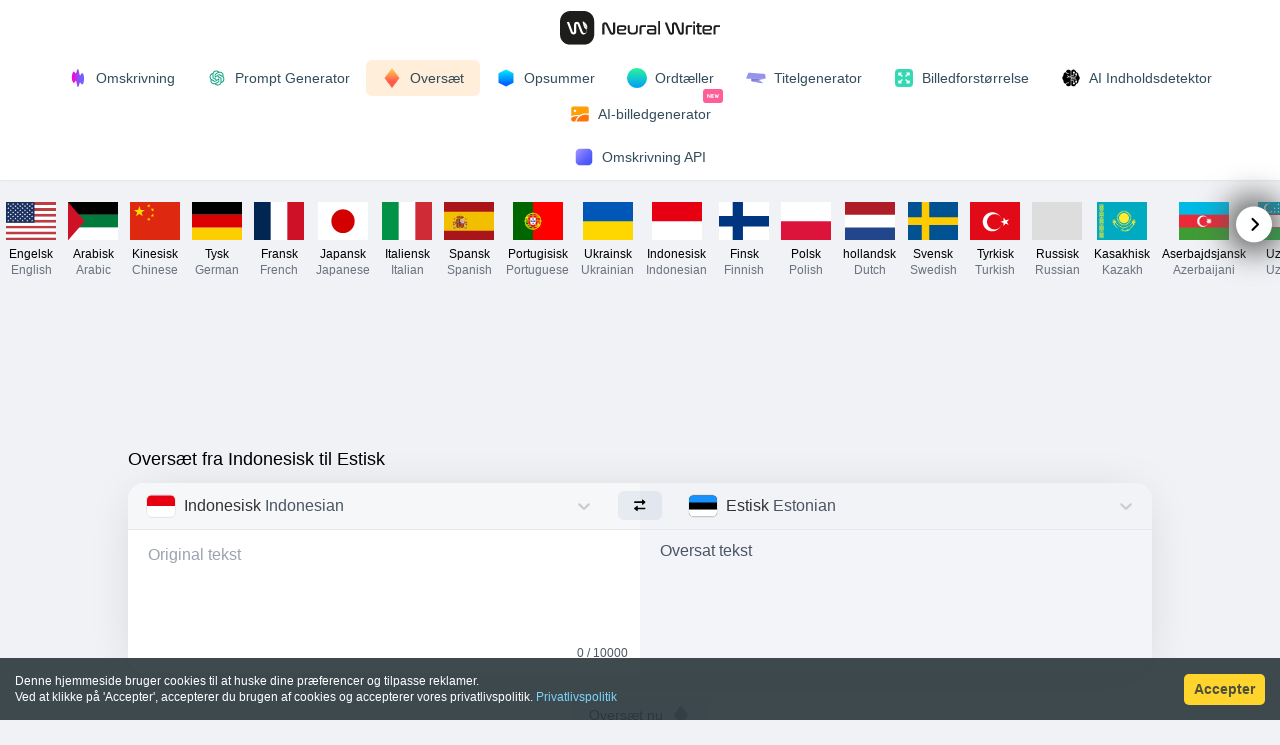

--- FILE ---
content_type: text/html; charset=utf-8
request_url: https://neuralwriter.com/da/translate-tool/?from=id&to=et
body_size: 10730
content:
<!DOCTYPE html><html lang="da"><head><meta charSet="utf-8"/><meta name="viewport" content="width=device-width"/><title>AI-baseret oversætter - NeuralWriter</title><meta name="robots" content="noindex,follow"/><meta name="description" content="AI-baseret online oversætter ✎ Oversæt enhver tekst eller dokumenter øjeblikkeligt og gratis fra et af de mange tilgængelige sprog på NeuralWriter."/><link rel="alternate" hrefLang="x-default" href="https://neuralwriter.com/translate-tool/"/><link rel="alternate" hrefLang="en" href="https://neuralwriter.com/translate-tool/"/><link rel="alternate" hrefLang="ar" href="https://neuralwriter.com/ar/translate-tool/"/><link rel="alternate" hrefLang="zh" href="https://neuralwriter.com/zh/translate-tool/"/><link rel="alternate" hrefLang="de" href="https://neuralwriter.com/de/translate-tool/"/><link rel="alternate" hrefLang="fr" href="https://neuralwriter.com/fr/translate-tool/"/><link rel="alternate" hrefLang="ja" href="https://neuralwriter.com/ja/translate-tool/"/><link rel="alternate" hrefLang="it" href="https://neuralwriter.com/it/translate-tool/"/><link rel="alternate" hrefLang="es" href="https://neuralwriter.com/es/translate-tool/"/><link rel="alternate" hrefLang="pt" href="https://neuralwriter.com/pt/translate-tool/"/><link rel="alternate" hrefLang="uk" href="https://neuralwriter.com/uk/translate-tool/"/><link rel="alternate" hrefLang="id" href="https://neuralwriter.com/id/translate-tool/"/><link rel="alternate" hrefLang="fi" href="https://neuralwriter.com/fi/translate-tool/"/><link rel="alternate" hrefLang="pl" href="https://neuralwriter.com/pl/translate-tool/"/><link rel="alternate" hrefLang="nl" href="https://neuralwriter.com/nl/translate-tool/"/><link rel="alternate" hrefLang="sv" href="https://neuralwriter.com/sv/translate-tool/"/><link rel="alternate" hrefLang="tr" href="https://neuralwriter.com/tr/translate-tool/"/><link rel="alternate" hrefLang="ru" href="https://neuralwriter.com/ru/translate-tool/"/><link rel="alternate" hrefLang="kk" href="https://neuralwriter.com/kk/translate-tool/"/><link rel="alternate" hrefLang="az" href="https://neuralwriter.com/az/translate-tool/"/><link rel="alternate" hrefLang="uz" href="https://neuralwriter.com/uz/translate-tool/"/><link rel="alternate" hrefLang="bg" href="https://neuralwriter.com/bg/translate-tool/"/><link rel="alternate" hrefLang="cs" href="https://neuralwriter.com/cs/translate-tool/"/><link rel="alternate" hrefLang="da" href="https://neuralwriter.com/da/translate-tool/"/><link rel="alternate" hrefLang="ko" href="https://neuralwriter.com/ko/translate-tool/"/><link rel="alternate" hrefLang="et" href="https://neuralwriter.com/et/translate-tool/"/><link rel="alternate" hrefLang="el" href="https://neuralwriter.com/el/translate-tool/"/><link rel="alternate" hrefLang="hu" href="https://neuralwriter.com/hu/translate-tool/"/><link rel="alternate" hrefLang="lv" href="https://neuralwriter.com/lv/translate-tool/"/><link rel="alternate" hrefLang="lt" href="https://neuralwriter.com/lt/translate-tool/"/><link rel="alternate" hrefLang="ro" href="https://neuralwriter.com/ro/translate-tool/"/><meta name="twitter:card" content="summary"/><meta property="og:title" content="AI-baseret oversætter - NeuralWriter"/><meta property="og:description" content="AI-baseret online oversætter ✎ Oversæt enhver tekst eller dokumenter øjeblikkeligt og gratis fra et af de mange tilgængelige sprog på NeuralWriter."/><meta property="og:url" content="https://neuralwriter.com/da/translate-tool/"/><meta property="og:image" content="https://neuralwriter.com/og.png"/><meta property="og:image:alt" content="NeuralWriter logo"/><meta property="og:image:type" content="image/png"/><meta property="og:image:width" content="1200"/><meta property="og:image:height" content="630"/><link rel="canonical" href="https://neuralwriter.com/da/translate-tool/"/><script type="application/ld+json">{"@context":"https://schema.org","@type":"Organization","logo":"https://neuralwriter.com/og.png","name":"NeuralWriter","url":"https://neuralwriter.com/","address":{"@type":"PostalAddress","streetAddress":"Eixample","addressLocality":"Barcelona","addressRegion":"Catalonia","postalCode":"08013","addressCountry":"Spain"},"contactPoint":[{"@type":"ContactPoint","email":"support@neuralwriter.com","contactType":"customer support"}]}</script><link rel="preload" href="/1.svg" as="image" fetchpriority="high"/><meta name="next-head-count" content="48"/><link rel="shortcut icon" href="/favicon.png"/><link rel="preload" href="/_next/static/css/2afa739fdf12982b.css" as="style"/><link rel="stylesheet" href="/_next/static/css/2afa739fdf12982b.css" data-n-g=""/><link rel="preload" href="/_next/static/css/8e417f424396c503.css" as="style"/><link rel="stylesheet" href="/_next/static/css/8e417f424396c503.css" data-n-p=""/><noscript data-n-css=""></noscript><script defer="" nomodule="" src="/_next/static/chunks/polyfills-78c92fac7aa8fdd8.js" type="e2c2cae0f8430df687d117cf-text/javascript"></script><script defer="" src="/_next/static/chunks/411-919731a471a65447.js" type="e2c2cae0f8430df687d117cf-text/javascript"></script><script defer="" src="/_next/static/chunks/720.6c0b372b0400938f.js" type="e2c2cae0f8430df687d117cf-text/javascript"></script><script src="/_next/static/chunks/webpack-811d6cb20a62f837.js" defer="" type="e2c2cae0f8430df687d117cf-text/javascript"></script><script src="/_next/static/chunks/framework-ecc4130bc7a58a64.js" defer="" type="e2c2cae0f8430df687d117cf-text/javascript"></script><script src="/_next/static/chunks/main-c80d2ab7c871d2a1.js" defer="" type="e2c2cae0f8430df687d117cf-text/javascript"></script><script src="/_next/static/chunks/pages/_app-c004c25f1f1dc773.js" defer="" type="e2c2cae0f8430df687d117cf-text/javascript"></script><script src="/_next/static/chunks/2-957baf64fd05c875.js" defer="" type="e2c2cae0f8430df687d117cf-text/javascript"></script><script src="/_next/static/chunks/440-aa4d7217bfc7d7e9.js" defer="" type="e2c2cae0f8430df687d117cf-text/javascript"></script><script src="/_next/static/chunks/388-67ec2ec3610a0f9b.js" defer="" type="e2c2cae0f8430df687d117cf-text/javascript"></script><script src="/_next/static/chunks/639-42a5234b909a76bf.js" defer="" type="e2c2cae0f8430df687d117cf-text/javascript"></script><script src="/_next/static/chunks/665-66a84a400cdb5d29.js" defer="" type="e2c2cae0f8430df687d117cf-text/javascript"></script><script src="/_next/static/chunks/pages/translate-tool-8108d430afa89171.js" defer="" type="e2c2cae0f8430df687d117cf-text/javascript"></script><script src="/_next/static/BYr8A6R7SjgGAZG125vUS/_buildManifest.js" defer="" type="e2c2cae0f8430df687d117cf-text/javascript"></script><script src="/_next/static/BYr8A6R7SjgGAZG125vUS/_ssgManifest.js" defer="" type="e2c2cae0f8430df687d117cf-text/javascript"></script></head><body><noscript><iframe src="https://www.googletagmanager.com/ns.html?id=GTM-WJMBZD8" height="0" width="0" style="display:none;visibility:hidden"></iframe></noscript><div id="__next"><script async="" src="https://pagead2.googlesyndication.com/pagead/js/adsbygoogle.js?client=ca-pub-8887233973560368" crossorigin="anonymous" type="e2c2cae0f8430df687d117cf-text/javascript"></script><script type="e2c2cae0f8430df687d117cf-text/javascript">
                window.dataLayer = window.dataLayer || [];
                function gtag(){dataLayer.push(arguments);}
                
                gtag('consent', 'default', {
                    'ad_user_data': 'denied',
                    'ad_personalization': 'denied',
                    'ad_storage': 'denied',
                    'analytics_storage': 'granted',
                    'wait_for_update': 500,
                    });
                
                gtag('js', new Date());
                gtag('config', 'G-0H9B3GKW0S');
                </script><div class="bg-white w-full pt-2 md:pt-0 md:h-14 flex  items-center shadow-sm px-4 lg:px-0 "><div class="wrapper w-full flex justify-center"><a class="flex items-center" href="/da/"><img alt="Homepage" fetchpriority="high" width="160" height="50" decoding="async" data-nimg="1" style="color:transparent" src="/1.svg"/></a></div></div><div class="bg-white w-full flex flex-wrap items-center min-h-14 justify-start lg:justify-center shadow-sm px-1 md:px-4 lg:px-0 py-1"><a class="w-1/2 lg:w-fit" href="/da/"><div class="font-medium button group    hover:bg-pink-100/90 "><div style="position:absolute;left:0;top:0;right:0;bottom:0;overflow:hidden;z-index:-1;visibility:hidden;pointer-events:none"><div style="position:absolute;left:0;top:0;right:0;bottom:0;overflow:hidden;z-index:-1;visibility:hidden;pointer-events:none"><div style="position:absolute;left:0;top:0;transition:0s;width:100000px;height:100000px"></div></div><div style="position:absolute;left:0;top:0;right:0;bottom:0;overflow:hidden;z-index:-1;visibility:hidden;pointer-events:none"><div style="position:absolute;left:0;top:0;transition:0s;width:200%;height:200%"></div></div></div><img alt="icon" loading="lazy" width="20" height="20" decoding="async" data-nimg="1" style="color:transparent" src="/paraphrase.svg"/><span class=" ml-2">Omskrivning</span><div style="width:0" class="transition-all activeColor h-full absolute left-0 right-0 top-0 bottom-0"></div></div></a><a class="w-1/2 lg:w-fit" href="/da/prompt-tool/"><div class="font-medium button group    hover:bg-green-100/90 "><div style="position:absolute;left:0;top:0;right:0;bottom:0;overflow:hidden;z-index:-1;visibility:hidden;pointer-events:none"><div style="position:absolute;left:0;top:0;right:0;bottom:0;overflow:hidden;z-index:-1;visibility:hidden;pointer-events:none"><div style="position:absolute;left:0;top:0;transition:0s;width:100000px;height:100000px"></div></div><div style="position:absolute;left:0;top:0;right:0;bottom:0;overflow:hidden;z-index:-1;visibility:hidden;pointer-events:none"><div style="position:absolute;left:0;top:0;transition:0s;width:200%;height:200%"></div></div></div><img alt="icon" loading="lazy" width="20" height="20" decoding="async" data-nimg="1" style="color:transparent" src="/chatgpt.svg"/><span class=" ml-2">Prompt Generator</span><div style="width:0" class="transition-all activeColor h-full absolute left-0 right-0 top-0 bottom-0"></div></div></a><a class="w-1/2 lg:w-fit" href="/da/translate-tool/?from=da&amp;to=en"><div class="font-medium button group    hover:bg-orange-100/90 "><div style="position:absolute;left:0;top:0;right:0;bottom:0;overflow:hidden;z-index:-1;visibility:hidden;pointer-events:none"><div style="position:absolute;left:0;top:0;right:0;bottom:0;overflow:hidden;z-index:-1;visibility:hidden;pointer-events:none"><div style="position:absolute;left:0;top:0;transition:0s;width:100000px;height:100000px"></div></div><div style="position:absolute;left:0;top:0;right:0;bottom:0;overflow:hidden;z-index:-1;visibility:hidden;pointer-events:none"><div style="position:absolute;left:0;top:0;transition:0s;width:200%;height:200%"></div></div></div><img alt="icon" loading="lazy" width="20" height="20" decoding="async" data-nimg="1" style="color:transparent" src="/translate.svg"/><span class=" ml-2">Oversæt</span><div style="width:0" class="transition-all activeColor h-full absolute left-0 right-0 top-0 bottom-0"></div></div></a><a class="w-1/2 lg:w-fit" href="/da/summarize-tool/"><div class="font-medium button group    hover:bg-blue-100/90 "><div style="position:absolute;left:0;top:0;right:0;bottom:0;overflow:hidden;z-index:-1;visibility:hidden;pointer-events:none"><div style="position:absolute;left:0;top:0;right:0;bottom:0;overflow:hidden;z-index:-1;visibility:hidden;pointer-events:none"><div style="position:absolute;left:0;top:0;transition:0s;width:100000px;height:100000px"></div></div><div style="position:absolute;left:0;top:0;right:0;bottom:0;overflow:hidden;z-index:-1;visibility:hidden;pointer-events:none"><div style="position:absolute;left:0;top:0;transition:0s;width:200%;height:200%"></div></div></div><img alt="icon" loading="lazy" width="20" height="20" decoding="async" data-nimg="1" style="color:transparent" src="/summarize.svg"/><span class=" ml-2">Opsummer</span><div style="width:0" class="transition-all activeColor h-full absolute left-0 right-0 top-0 bottom-0"></div></div></a><a class="w-1/2 lg:w-fit" href="/da/word-counter-tool/"><div class="font-medium button group    hover:bg-green-100/90 "><div style="position:absolute;left:0;top:0;right:0;bottom:0;overflow:hidden;z-index:-1;visibility:hidden;pointer-events:none"><div style="position:absolute;left:0;top:0;right:0;bottom:0;overflow:hidden;z-index:-1;visibility:hidden;pointer-events:none"><div style="position:absolute;left:0;top:0;transition:0s;width:100000px;height:100000px"></div></div><div style="position:absolute;left:0;top:0;right:0;bottom:0;overflow:hidden;z-index:-1;visibility:hidden;pointer-events:none"><div style="position:absolute;left:0;top:0;transition:0s;width:200%;height:200%"></div></div></div><img alt="icon" loading="lazy" width="20" height="20" decoding="async" data-nimg="1" style="color:transparent" src="/circle.svg"/><span class=" ml-2">Ordtæller</span><div style="width:0" class="transition-all activeColor h-full absolute left-0 right-0 top-0 bottom-0"></div></div></a><a class="w-1/2 lg:w-fit" href="/da/headline-tool/"><div class="font-medium button group    hover:bg-pink-100/90 "><div style="position:absolute;left:0;top:0;right:0;bottom:0;overflow:hidden;z-index:-1;visibility:hidden;pointer-events:none"><div style="position:absolute;left:0;top:0;right:0;bottom:0;overflow:hidden;z-index:-1;visibility:hidden;pointer-events:none"><div style="position:absolute;left:0;top:0;transition:0s;width:100000px;height:100000px"></div></div><div style="position:absolute;left:0;top:0;right:0;bottom:0;overflow:hidden;z-index:-1;visibility:hidden;pointer-events:none"><div style="position:absolute;left:0;top:0;transition:0s;width:200%;height:200%"></div></div></div><img alt="icon" loading="lazy" width="20" height="20" decoding="async" data-nimg="1" style="color:transparent" src="/headline.svg"/><span class=" ml-2">Titelgenerator</span><div style="width:0" class="transition-all activeColor h-full absolute left-0 right-0 top-0 bottom-0"></div></div></a><a class="w-1/2 lg:w-fit" href="/da/image-upscaler-tool/"><div class="font-medium button group    hover:bg-green-100/90 "><div style="position:absolute;left:0;top:0;right:0;bottom:0;overflow:hidden;z-index:-1;visibility:hidden;pointer-events:none"><div style="position:absolute;left:0;top:0;right:0;bottom:0;overflow:hidden;z-index:-1;visibility:hidden;pointer-events:none"><div style="position:absolute;left:0;top:0;transition:0s;width:100000px;height:100000px"></div></div><div style="position:absolute;left:0;top:0;right:0;bottom:0;overflow:hidden;z-index:-1;visibility:hidden;pointer-events:none"><div style="position:absolute;left:0;top:0;transition:0s;width:200%;height:200%"></div></div></div><img alt="icon" loading="lazy" width="20" height="20" decoding="async" data-nimg="1" style="color:transparent" src="/upscale.svg"/><span class=" ml-2">Billedforstørrelse</span><div style="width:0" class="transition-all activeColor h-full absolute left-0 right-0 top-0 bottom-0"></div></div></a><a class="w-1/2 lg:w-fit" href="/da/content-detector-tool/"><div class="font-medium button group    hover:bg-black-100/90 "><div style="position:absolute;left:0;top:0;right:0;bottom:0;overflow:hidden;z-index:-1;visibility:hidden;pointer-events:none"><div style="position:absolute;left:0;top:0;right:0;bottom:0;overflow:hidden;z-index:-1;visibility:hidden;pointer-events:none"><div style="position:absolute;left:0;top:0;transition:0s;width:100000px;height:100000px"></div></div><div style="position:absolute;left:0;top:0;right:0;bottom:0;overflow:hidden;z-index:-1;visibility:hidden;pointer-events:none"><div style="position:absolute;left:0;top:0;transition:0s;width:200%;height:200%"></div></div></div><img alt="icon" loading="lazy" width="20" height="20" decoding="async" data-nimg="1" style="color:transparent" src="/brain.svg"/><span class=" ml-2">AI Indholdsdetektor</span><div style="width:0" class="transition-all activeColor h-full absolute left-0 right-0 top-0 bottom-0"></div></div></a><a class="relative overflow-visible mx-auto lg:mx-0 lg:w-fit" href="/da/image-generator-tool/"><div class="font-medium button group  inline-flex items-center gap-1  hover:bg-orange-100/90 "><div style="position:absolute;left:0;top:0;right:0;bottom:0;overflow:hidden;z-index:-1;visibility:hidden;pointer-events:none"><div style="position:absolute;left:0;top:0;right:0;bottom:0;overflow:hidden;z-index:-1;visibility:hidden;pointer-events:none"><div style="position:absolute;left:0;top:0;transition:0s;width:100000px;height:100000px"></div></div><div style="position:absolute;left:0;top:0;right:0;bottom:0;overflow:hidden;z-index:-1;visibility:hidden;pointer-events:none"><div style="position:absolute;left:0;top:0;transition:0s;width:200%;height:200%"></div></div></div><img alt="icon" loading="lazy" width="20" height="20" decoding="async" data-nimg="1" style="color:transparent" src="/imagegenerator.svg"/><span class=" ml-2">AI-billedgenerator</span><div style="width:0" class="transition-all activeColor h-full absolute left-0 right-0 top-0 bottom-0"></div></div><img src="/plugin-new.svg" alt="new" class="w-5 h-5 absolute right-1 -top-[5px] lg:-top-[10px] z-10 "/></a></div><div class="bg-white w-full flex flex-wrap items-center min-h-11 justify-center shadow-sm px-0 md:px-4 lg:px-0 py-1"><a href="/da/paraphrasing-api/"><div class="font-medium button group  !py-1  hover:bg-violet-100/90 "><div style="position:absolute;left:0;top:0;right:0;bottom:0;overflow:hidden;z-index:-1;visibility:hidden;pointer-events:none"><div style="position:absolute;left:0;top:0;right:0;bottom:0;overflow:hidden;z-index:-1;visibility:hidden;pointer-events:none"><div style="position:absolute;left:0;top:0;transition:0s;width:100000px;height:100000px"></div></div><div style="position:absolute;left:0;top:0;right:0;bottom:0;overflow:hidden;z-index:-1;visibility:hidden;pointer-events:none"><div style="position:absolute;left:0;top:0;transition:0s;width:200%;height:200%"></div></div></div><img alt="icon" loading="lazy" width="20" height="20" decoding="async" data-nimg="1" style="color:transparent" src="/api.svg"/><span class=" ml-2">Omskrivning API</span><div style="width:0" class="transition-all activeColor h-full absolute left-0 right-0 top-0 bottom-0"></div></div></a></div><div><div class="relative"><div class="NoScrollbar scrolling-touch relative overflow-x-scroll w-full"><div style="position:absolute;left:0;top:0;right:0;bottom:0;overflow:hidden;z-index:-1;visibility:hidden;pointer-events:none"><div style="position:absolute;left:0;top:0;right:0;bottom:0;overflow:hidden;z-index:-1;visibility:hidden;pointer-events:none"><div style="position:absolute;left:0;top:0;transition:0s;width:100000px;height:100000px"></div></div><div style="position:absolute;left:0;top:0;right:0;bottom:0;overflow:hidden;z-index:-1;visibility:hidden;pointer-events:none"><div style="position:absolute;left:0;top:0;transition:0s;width:200%;height:200%"></div></div></div><div class="w-full"><div class="px-4 lg:px-0 space-between flex justify-between py-4 pb-2"><a href="/translate-tool/?from=id&amp;to=et"><div class="Flag_flagWrap__kTE2K "><div style="width:50px;height:37.59398496240601px;clip-path:path(&#x27;M 32 0 c 7.4995 0 11.2492 0 13.8779 1.9098 a 10.0000 10.0000 0 0 1 2.2123 2.2123 c 1.9098 2.6287 1.9098 6.3784 1.9098 13.8779 L 50 19.59398496240601 c 0 7.4995 0 11.2492 -1.9098 13.8779 a 10.0000 10.0000 0 0 1 -2.2123 2.2123 c -2.6287 1.9098 -6.3784 1.9098 -13.8779 1.9098 L 18 37.59398496240601 c -7.4995 0 -11.2492 0 -13.8779 -1.9098 a 10.0000 10.0000 0 0 1 -2.2123 -2.2123 c -1.9098 -2.6287 -1.9098 -6.3784 -1.9098 -13.8779 L 0 18 c 0 -7.4995 0 -11.2492 1.9098 -13.8779 a 10.0000 10.0000 0 0 1 2.2123 -2.2123 c 2.6287 -1.9098 6.3784 -1.9098 13.8779 -1.9098 Z&#x27;)"><div class="Flag_iconWrap__EhKUY"><img loading="lazy" alt="English flag" width="50" height="37.59398496240601" class="Flag_flag__sFfxz" src="/flags/en.svg"/></div></div><span class="Flag_flagDesc__Qr9k1">Engelsk<br/><span class="text-gray-500">English</span></span></div></a><a href="/ar/translate-tool/?from=id&amp;to=et"><div class="Flag_flagWrap__kTE2K "><div style="width:50px;height:37.59398496240601px;clip-path:path(&#x27;M 32 0 c 7.4995 0 11.2492 0 13.8779 1.9098 a 10.0000 10.0000 0 0 1 2.2123 2.2123 c 1.9098 2.6287 1.9098 6.3784 1.9098 13.8779 L 50 19.59398496240601 c 0 7.4995 0 11.2492 -1.9098 13.8779 a 10.0000 10.0000 0 0 1 -2.2123 2.2123 c -2.6287 1.9098 -6.3784 1.9098 -13.8779 1.9098 L 18 37.59398496240601 c -7.4995 0 -11.2492 0 -13.8779 -1.9098 a 10.0000 10.0000 0 0 1 -2.2123 -2.2123 c -1.9098 -2.6287 -1.9098 -6.3784 -1.9098 -13.8779 L 0 18 c 0 -7.4995 0 -11.2492 1.9098 -13.8779 a 10.0000 10.0000 0 0 1 2.2123 -2.2123 c 2.6287 -1.9098 6.3784 -1.9098 13.8779 -1.9098 Z&#x27;)"><div class="Flag_iconWrap__EhKUY"><img loading="lazy" alt="Arabic flag" width="50" height="37.59398496240601" class="Flag_flag__sFfxz" src="/flags/ar.svg"/></div></div><span class="Flag_flagDesc__Qr9k1">Arabisk<br/><span class="text-gray-500">Arabic</span></span></div></a><a href="/zh/translate-tool/?from=id&amp;to=et"><div class="Flag_flagWrap__kTE2K "><div style="width:50px;height:37.59398496240601px;clip-path:path(&#x27;M 32 0 c 7.4995 0 11.2492 0 13.8779 1.9098 a 10.0000 10.0000 0 0 1 2.2123 2.2123 c 1.9098 2.6287 1.9098 6.3784 1.9098 13.8779 L 50 19.59398496240601 c 0 7.4995 0 11.2492 -1.9098 13.8779 a 10.0000 10.0000 0 0 1 -2.2123 2.2123 c -2.6287 1.9098 -6.3784 1.9098 -13.8779 1.9098 L 18 37.59398496240601 c -7.4995 0 -11.2492 0 -13.8779 -1.9098 a 10.0000 10.0000 0 0 1 -2.2123 -2.2123 c -1.9098 -2.6287 -1.9098 -6.3784 -1.9098 -13.8779 L 0 18 c 0 -7.4995 0 -11.2492 1.9098 -13.8779 a 10.0000 10.0000 0 0 1 2.2123 -2.2123 c 2.6287 -1.9098 6.3784 -1.9098 13.8779 -1.9098 Z&#x27;)"><div class="Flag_iconWrap__EhKUY"><img loading="lazy" alt="Chinese flag" width="50" height="37.59398496240601" class="Flag_flag__sFfxz" src="/flags/zh.svg"/></div></div><span class="Flag_flagDesc__Qr9k1">Kinesisk<br/><span class="text-gray-500">Chinese</span></span></div></a><a href="/de/translate-tool/?from=id&amp;to=et"><div class="Flag_flagWrap__kTE2K "><div style="width:50px;height:37.59398496240601px;clip-path:path(&#x27;M 32 0 c 7.4995 0 11.2492 0 13.8779 1.9098 a 10.0000 10.0000 0 0 1 2.2123 2.2123 c 1.9098 2.6287 1.9098 6.3784 1.9098 13.8779 L 50 19.59398496240601 c 0 7.4995 0 11.2492 -1.9098 13.8779 a 10.0000 10.0000 0 0 1 -2.2123 2.2123 c -2.6287 1.9098 -6.3784 1.9098 -13.8779 1.9098 L 18 37.59398496240601 c -7.4995 0 -11.2492 0 -13.8779 -1.9098 a 10.0000 10.0000 0 0 1 -2.2123 -2.2123 c -1.9098 -2.6287 -1.9098 -6.3784 -1.9098 -13.8779 L 0 18 c 0 -7.4995 0 -11.2492 1.9098 -13.8779 a 10.0000 10.0000 0 0 1 2.2123 -2.2123 c 2.6287 -1.9098 6.3784 -1.9098 13.8779 -1.9098 Z&#x27;)"><div class="Flag_iconWrap__EhKUY"><img loading="lazy" alt="German flag" width="50" height="37.59398496240601" class="Flag_flag__sFfxz" src="/flags/de.svg"/></div></div><span class="Flag_flagDesc__Qr9k1">Tysk<br/><span class="text-gray-500">German</span></span></div></a><a href="/fr/translate-tool/?from=id&amp;to=et"><div class="Flag_flagWrap__kTE2K "><div style="width:50px;height:37.59398496240601px;clip-path:path(&#x27;M 32 0 c 7.4995 0 11.2492 0 13.8779 1.9098 a 10.0000 10.0000 0 0 1 2.2123 2.2123 c 1.9098 2.6287 1.9098 6.3784 1.9098 13.8779 L 50 19.59398496240601 c 0 7.4995 0 11.2492 -1.9098 13.8779 a 10.0000 10.0000 0 0 1 -2.2123 2.2123 c -2.6287 1.9098 -6.3784 1.9098 -13.8779 1.9098 L 18 37.59398496240601 c -7.4995 0 -11.2492 0 -13.8779 -1.9098 a 10.0000 10.0000 0 0 1 -2.2123 -2.2123 c -1.9098 -2.6287 -1.9098 -6.3784 -1.9098 -13.8779 L 0 18 c 0 -7.4995 0 -11.2492 1.9098 -13.8779 a 10.0000 10.0000 0 0 1 2.2123 -2.2123 c 2.6287 -1.9098 6.3784 -1.9098 13.8779 -1.9098 Z&#x27;)"><div class="Flag_iconWrap__EhKUY"><img loading="lazy" alt="French flag" width="50" height="37.59398496240601" class="Flag_flag__sFfxz" src="/flags/fr.svg"/></div></div><span class="Flag_flagDesc__Qr9k1">Fransk<br/><span class="text-gray-500">French</span></span></div></a><a href="/ja/translate-tool/?from=id&amp;to=et"><div class="Flag_flagWrap__kTE2K "><div style="width:50px;height:37.59398496240601px;clip-path:path(&#x27;M 32 0 c 7.4995 0 11.2492 0 13.8779 1.9098 a 10.0000 10.0000 0 0 1 2.2123 2.2123 c 1.9098 2.6287 1.9098 6.3784 1.9098 13.8779 L 50 19.59398496240601 c 0 7.4995 0 11.2492 -1.9098 13.8779 a 10.0000 10.0000 0 0 1 -2.2123 2.2123 c -2.6287 1.9098 -6.3784 1.9098 -13.8779 1.9098 L 18 37.59398496240601 c -7.4995 0 -11.2492 0 -13.8779 -1.9098 a 10.0000 10.0000 0 0 1 -2.2123 -2.2123 c -1.9098 -2.6287 -1.9098 -6.3784 -1.9098 -13.8779 L 0 18 c 0 -7.4995 0 -11.2492 1.9098 -13.8779 a 10.0000 10.0000 0 0 1 2.2123 -2.2123 c 2.6287 -1.9098 6.3784 -1.9098 13.8779 -1.9098 Z&#x27;)"><div class="Flag_iconWrap__EhKUY"><img loading="lazy" alt="Japanese flag" width="50" height="37.59398496240601" class="Flag_flag__sFfxz" src="/flags/ja.svg"/></div></div><span class="Flag_flagDesc__Qr9k1">Japansk<br/><span class="text-gray-500">Japanese</span></span></div></a><a href="/it/translate-tool/?from=id&amp;to=et"><div class="Flag_flagWrap__kTE2K "><div style="width:50px;height:37.59398496240601px;clip-path:path(&#x27;M 32 0 c 7.4995 0 11.2492 0 13.8779 1.9098 a 10.0000 10.0000 0 0 1 2.2123 2.2123 c 1.9098 2.6287 1.9098 6.3784 1.9098 13.8779 L 50 19.59398496240601 c 0 7.4995 0 11.2492 -1.9098 13.8779 a 10.0000 10.0000 0 0 1 -2.2123 2.2123 c -2.6287 1.9098 -6.3784 1.9098 -13.8779 1.9098 L 18 37.59398496240601 c -7.4995 0 -11.2492 0 -13.8779 -1.9098 a 10.0000 10.0000 0 0 1 -2.2123 -2.2123 c -1.9098 -2.6287 -1.9098 -6.3784 -1.9098 -13.8779 L 0 18 c 0 -7.4995 0 -11.2492 1.9098 -13.8779 a 10.0000 10.0000 0 0 1 2.2123 -2.2123 c 2.6287 -1.9098 6.3784 -1.9098 13.8779 -1.9098 Z&#x27;)"><div class="Flag_iconWrap__EhKUY"><img loading="lazy" alt="Italian flag" width="50" height="37.59398496240601" class="Flag_flag__sFfxz" src="/flags/it.svg"/></div></div><span class="Flag_flagDesc__Qr9k1">Italiensk<br/><span class="text-gray-500">Italian</span></span></div></a><a href="/es/translate-tool/?from=id&amp;to=et"><div class="Flag_flagWrap__kTE2K "><div style="width:50px;height:37.59398496240601px;clip-path:path(&#x27;M 32 0 c 7.4995 0 11.2492 0 13.8779 1.9098 a 10.0000 10.0000 0 0 1 2.2123 2.2123 c 1.9098 2.6287 1.9098 6.3784 1.9098 13.8779 L 50 19.59398496240601 c 0 7.4995 0 11.2492 -1.9098 13.8779 a 10.0000 10.0000 0 0 1 -2.2123 2.2123 c -2.6287 1.9098 -6.3784 1.9098 -13.8779 1.9098 L 18 37.59398496240601 c -7.4995 0 -11.2492 0 -13.8779 -1.9098 a 10.0000 10.0000 0 0 1 -2.2123 -2.2123 c -1.9098 -2.6287 -1.9098 -6.3784 -1.9098 -13.8779 L 0 18 c 0 -7.4995 0 -11.2492 1.9098 -13.8779 a 10.0000 10.0000 0 0 1 2.2123 -2.2123 c 2.6287 -1.9098 6.3784 -1.9098 13.8779 -1.9098 Z&#x27;)"><div class="Flag_iconWrap__EhKUY"><img loading="lazy" alt="Spanish flag" width="50" height="37.59398496240601" class="Flag_flag__sFfxz" src="/flags/es.svg"/></div></div><span class="Flag_flagDesc__Qr9k1">Spansk<br/><span class="text-gray-500">Spanish</span></span></div></a><a href="/pt/translate-tool/?from=id&amp;to=et"><div class="Flag_flagWrap__kTE2K "><div style="width:50px;height:37.59398496240601px;clip-path:path(&#x27;M 32 0 c 7.4995 0 11.2492 0 13.8779 1.9098 a 10.0000 10.0000 0 0 1 2.2123 2.2123 c 1.9098 2.6287 1.9098 6.3784 1.9098 13.8779 L 50 19.59398496240601 c 0 7.4995 0 11.2492 -1.9098 13.8779 a 10.0000 10.0000 0 0 1 -2.2123 2.2123 c -2.6287 1.9098 -6.3784 1.9098 -13.8779 1.9098 L 18 37.59398496240601 c -7.4995 0 -11.2492 0 -13.8779 -1.9098 a 10.0000 10.0000 0 0 1 -2.2123 -2.2123 c -1.9098 -2.6287 -1.9098 -6.3784 -1.9098 -13.8779 L 0 18 c 0 -7.4995 0 -11.2492 1.9098 -13.8779 a 10.0000 10.0000 0 0 1 2.2123 -2.2123 c 2.6287 -1.9098 6.3784 -1.9098 13.8779 -1.9098 Z&#x27;)"><div class="Flag_iconWrap__EhKUY"><img loading="lazy" alt="Portuguese flag" width="50" height="37.59398496240601" class="Flag_flag__sFfxz" src="/flags/pt.svg"/></div></div><span class="Flag_flagDesc__Qr9k1">Portugisisk<br/><span class="text-gray-500">Portuguese</span></span></div></a><a href="/uk/translate-tool/?from=id&amp;to=et"><div class="Flag_flagWrap__kTE2K "><div style="width:50px;height:37.59398496240601px;clip-path:path(&#x27;M 32 0 c 7.4995 0 11.2492 0 13.8779 1.9098 a 10.0000 10.0000 0 0 1 2.2123 2.2123 c 1.9098 2.6287 1.9098 6.3784 1.9098 13.8779 L 50 19.59398496240601 c 0 7.4995 0 11.2492 -1.9098 13.8779 a 10.0000 10.0000 0 0 1 -2.2123 2.2123 c -2.6287 1.9098 -6.3784 1.9098 -13.8779 1.9098 L 18 37.59398496240601 c -7.4995 0 -11.2492 0 -13.8779 -1.9098 a 10.0000 10.0000 0 0 1 -2.2123 -2.2123 c -1.9098 -2.6287 -1.9098 -6.3784 -1.9098 -13.8779 L 0 18 c 0 -7.4995 0 -11.2492 1.9098 -13.8779 a 10.0000 10.0000 0 0 1 2.2123 -2.2123 c 2.6287 -1.9098 6.3784 -1.9098 13.8779 -1.9098 Z&#x27;)"><div class="Flag_iconWrap__EhKUY"><img loading="lazy" alt="Ukrainian flag" width="50" height="37.59398496240601" class="Flag_flag__sFfxz" src="/flags/uk.svg"/></div></div><span class="Flag_flagDesc__Qr9k1">Ukrainsk<br/><span class="text-gray-500">Ukrainian</span></span></div></a><a href="/id/translate-tool/?from=id&amp;to=et"><div class="Flag_flagWrap__kTE2K "><div style="width:50px;height:37.59398496240601px;clip-path:path(&#x27;M 32 0 c 7.4995 0 11.2492 0 13.8779 1.9098 a 10.0000 10.0000 0 0 1 2.2123 2.2123 c 1.9098 2.6287 1.9098 6.3784 1.9098 13.8779 L 50 19.59398496240601 c 0 7.4995 0 11.2492 -1.9098 13.8779 a 10.0000 10.0000 0 0 1 -2.2123 2.2123 c -2.6287 1.9098 -6.3784 1.9098 -13.8779 1.9098 L 18 37.59398496240601 c -7.4995 0 -11.2492 0 -13.8779 -1.9098 a 10.0000 10.0000 0 0 1 -2.2123 -2.2123 c -1.9098 -2.6287 -1.9098 -6.3784 -1.9098 -13.8779 L 0 18 c 0 -7.4995 0 -11.2492 1.9098 -13.8779 a 10.0000 10.0000 0 0 1 2.2123 -2.2123 c 2.6287 -1.9098 6.3784 -1.9098 13.8779 -1.9098 Z&#x27;)"><div class="Flag_iconWrap__EhKUY"><img loading="lazy" alt="Indonesian flag" width="50" height="37.59398496240601" class="Flag_flag__sFfxz" src="/flags/id.svg"/></div></div><span class="Flag_flagDesc__Qr9k1">Indonesisk<br/><span class="text-gray-500">Indonesian</span></span></div></a><a href="/fi/translate-tool/?from=id&amp;to=et"><div class="Flag_flagWrap__kTE2K "><div style="width:50px;height:37.59398496240601px;clip-path:path(&#x27;M 32 0 c 7.4995 0 11.2492 0 13.8779 1.9098 a 10.0000 10.0000 0 0 1 2.2123 2.2123 c 1.9098 2.6287 1.9098 6.3784 1.9098 13.8779 L 50 19.59398496240601 c 0 7.4995 0 11.2492 -1.9098 13.8779 a 10.0000 10.0000 0 0 1 -2.2123 2.2123 c -2.6287 1.9098 -6.3784 1.9098 -13.8779 1.9098 L 18 37.59398496240601 c -7.4995 0 -11.2492 0 -13.8779 -1.9098 a 10.0000 10.0000 0 0 1 -2.2123 -2.2123 c -1.9098 -2.6287 -1.9098 -6.3784 -1.9098 -13.8779 L 0 18 c 0 -7.4995 0 -11.2492 1.9098 -13.8779 a 10.0000 10.0000 0 0 1 2.2123 -2.2123 c 2.6287 -1.9098 6.3784 -1.9098 13.8779 -1.9098 Z&#x27;)"><div class="Flag_iconWrap__EhKUY"><img loading="lazy" alt="Finnish flag" width="50" height="37.59398496240601" class="Flag_flag__sFfxz" src="/flags/fi.svg"/></div></div><span class="Flag_flagDesc__Qr9k1">Finsk<br/><span class="text-gray-500">Finnish</span></span></div></a><a href="/pl/translate-tool/?from=id&amp;to=et"><div class="Flag_flagWrap__kTE2K "><div style="width:50px;height:37.59398496240601px;clip-path:path(&#x27;M 32 0 c 7.4995 0 11.2492 0 13.8779 1.9098 a 10.0000 10.0000 0 0 1 2.2123 2.2123 c 1.9098 2.6287 1.9098 6.3784 1.9098 13.8779 L 50 19.59398496240601 c 0 7.4995 0 11.2492 -1.9098 13.8779 a 10.0000 10.0000 0 0 1 -2.2123 2.2123 c -2.6287 1.9098 -6.3784 1.9098 -13.8779 1.9098 L 18 37.59398496240601 c -7.4995 0 -11.2492 0 -13.8779 -1.9098 a 10.0000 10.0000 0 0 1 -2.2123 -2.2123 c -1.9098 -2.6287 -1.9098 -6.3784 -1.9098 -13.8779 L 0 18 c 0 -7.4995 0 -11.2492 1.9098 -13.8779 a 10.0000 10.0000 0 0 1 2.2123 -2.2123 c 2.6287 -1.9098 6.3784 -1.9098 13.8779 -1.9098 Z&#x27;)"><div class="Flag_iconWrap__EhKUY"><img loading="lazy" alt="Polish flag" width="50" height="37.59398496240601" class="Flag_flag__sFfxz" src="/flags/pl.svg"/></div></div><span class="Flag_flagDesc__Qr9k1">Polsk<br/><span class="text-gray-500">Polish</span></span></div></a><a href="/nl/translate-tool/?from=id&amp;to=et"><div class="Flag_flagWrap__kTE2K "><div style="width:50px;height:37.59398496240601px;clip-path:path(&#x27;M 32 0 c 7.4995 0 11.2492 0 13.8779 1.9098 a 10.0000 10.0000 0 0 1 2.2123 2.2123 c 1.9098 2.6287 1.9098 6.3784 1.9098 13.8779 L 50 19.59398496240601 c 0 7.4995 0 11.2492 -1.9098 13.8779 a 10.0000 10.0000 0 0 1 -2.2123 2.2123 c -2.6287 1.9098 -6.3784 1.9098 -13.8779 1.9098 L 18 37.59398496240601 c -7.4995 0 -11.2492 0 -13.8779 -1.9098 a 10.0000 10.0000 0 0 1 -2.2123 -2.2123 c -1.9098 -2.6287 -1.9098 -6.3784 -1.9098 -13.8779 L 0 18 c 0 -7.4995 0 -11.2492 1.9098 -13.8779 a 10.0000 10.0000 0 0 1 2.2123 -2.2123 c 2.6287 -1.9098 6.3784 -1.9098 13.8779 -1.9098 Z&#x27;)"><div class="Flag_iconWrap__EhKUY"><img loading="lazy" alt="Dutch flag" width="50" height="37.59398496240601" class="Flag_flag__sFfxz" src="/flags/nl.svg"/></div></div><span class="Flag_flagDesc__Qr9k1">hollandsk<br/><span class="text-gray-500">Dutch</span></span></div></a><a href="/sv/translate-tool/?from=id&amp;to=et"><div class="Flag_flagWrap__kTE2K "><div style="width:50px;height:37.59398496240601px;clip-path:path(&#x27;M 32 0 c 7.4995 0 11.2492 0 13.8779 1.9098 a 10.0000 10.0000 0 0 1 2.2123 2.2123 c 1.9098 2.6287 1.9098 6.3784 1.9098 13.8779 L 50 19.59398496240601 c 0 7.4995 0 11.2492 -1.9098 13.8779 a 10.0000 10.0000 0 0 1 -2.2123 2.2123 c -2.6287 1.9098 -6.3784 1.9098 -13.8779 1.9098 L 18 37.59398496240601 c -7.4995 0 -11.2492 0 -13.8779 -1.9098 a 10.0000 10.0000 0 0 1 -2.2123 -2.2123 c -1.9098 -2.6287 -1.9098 -6.3784 -1.9098 -13.8779 L 0 18 c 0 -7.4995 0 -11.2492 1.9098 -13.8779 a 10.0000 10.0000 0 0 1 2.2123 -2.2123 c 2.6287 -1.9098 6.3784 -1.9098 13.8779 -1.9098 Z&#x27;)"><div class="Flag_iconWrap__EhKUY"><img loading="lazy" alt="Swedish flag" width="50" height="37.59398496240601" class="Flag_flag__sFfxz" src="/flags/sv.svg"/></div></div><span class="Flag_flagDesc__Qr9k1">Svensk<br/><span class="text-gray-500">Swedish</span></span></div></a><a href="/tr/translate-tool/?from=id&amp;to=et"><div class="Flag_flagWrap__kTE2K "><div style="width:50px;height:37.59398496240601px;clip-path:path(&#x27;M 32 0 c 7.4995 0 11.2492 0 13.8779 1.9098 a 10.0000 10.0000 0 0 1 2.2123 2.2123 c 1.9098 2.6287 1.9098 6.3784 1.9098 13.8779 L 50 19.59398496240601 c 0 7.4995 0 11.2492 -1.9098 13.8779 a 10.0000 10.0000 0 0 1 -2.2123 2.2123 c -2.6287 1.9098 -6.3784 1.9098 -13.8779 1.9098 L 18 37.59398496240601 c -7.4995 0 -11.2492 0 -13.8779 -1.9098 a 10.0000 10.0000 0 0 1 -2.2123 -2.2123 c -1.9098 -2.6287 -1.9098 -6.3784 -1.9098 -13.8779 L 0 18 c 0 -7.4995 0 -11.2492 1.9098 -13.8779 a 10.0000 10.0000 0 0 1 2.2123 -2.2123 c 2.6287 -1.9098 6.3784 -1.9098 13.8779 -1.9098 Z&#x27;)"><div class="Flag_iconWrap__EhKUY"><img loading="lazy" alt="Turkish flag" width="50" height="37.59398496240601" class="Flag_flag__sFfxz" src="/flags/tr.svg"/></div></div><span class="Flag_flagDesc__Qr9k1">Tyrkisk<br/><span class="text-gray-500">Turkish</span></span></div></a><a href="/ru/translate-tool/?from=id&amp;to=et"><div class="Flag_flagWrap__kTE2K "><div style="width:50px;height:37.59398496240601px;clip-path:path(&#x27;M 32 0 c 7.4995 0 11.2492 0 13.8779 1.9098 a 10.0000 10.0000 0 0 1 2.2123 2.2123 c 1.9098 2.6287 1.9098 6.3784 1.9098 13.8779 L 50 19.59398496240601 c 0 7.4995 0 11.2492 -1.9098 13.8779 a 10.0000 10.0000 0 0 1 -2.2123 2.2123 c -2.6287 1.9098 -6.3784 1.9098 -13.8779 1.9098 L 18 37.59398496240601 c -7.4995 0 -11.2492 0 -13.8779 -1.9098 a 10.0000 10.0000 0 0 1 -2.2123 -2.2123 c -1.9098 -2.6287 -1.9098 -6.3784 -1.9098 -13.8779 L 0 18 c 0 -7.4995 0 -11.2492 1.9098 -13.8779 a 10.0000 10.0000 0 0 1 2.2123 -2.2123 c 2.6287 -1.9098 6.3784 -1.9098 13.8779 -1.9098 Z&#x27;)"><div class="Flag_iconWrap__EhKUY"><img loading="lazy" alt="Russian flag" width="50" height="37.59398496240601" class="Flag_flag__sFfxz" src="/flags/ru.svg"/></div></div><span class="Flag_flagDesc__Qr9k1">Russisk<br/><span class="text-gray-500">Russian</span></span></div></a><a href="/kk/translate-tool/?from=id&amp;to=et"><div class="Flag_flagWrap__kTE2K "><div style="width:50px;height:37.59398496240601px;clip-path:path(&#x27;M 32 0 c 7.4995 0 11.2492 0 13.8779 1.9098 a 10.0000 10.0000 0 0 1 2.2123 2.2123 c 1.9098 2.6287 1.9098 6.3784 1.9098 13.8779 L 50 19.59398496240601 c 0 7.4995 0 11.2492 -1.9098 13.8779 a 10.0000 10.0000 0 0 1 -2.2123 2.2123 c -2.6287 1.9098 -6.3784 1.9098 -13.8779 1.9098 L 18 37.59398496240601 c -7.4995 0 -11.2492 0 -13.8779 -1.9098 a 10.0000 10.0000 0 0 1 -2.2123 -2.2123 c -1.9098 -2.6287 -1.9098 -6.3784 -1.9098 -13.8779 L 0 18 c 0 -7.4995 0 -11.2492 1.9098 -13.8779 a 10.0000 10.0000 0 0 1 2.2123 -2.2123 c 2.6287 -1.9098 6.3784 -1.9098 13.8779 -1.9098 Z&#x27;)"><div class="Flag_iconWrap__EhKUY"><img loading="lazy" alt="Kazakh flag" width="50" height="37.59398496240601" class="Flag_flag__sFfxz" src="/flags/kk.svg"/></div></div><span class="Flag_flagDesc__Qr9k1">Kasakhisk<br/><span class="text-gray-500">Kazakh</span></span></div></a><a href="/az/translate-tool/?from=id&amp;to=et"><div class="Flag_flagWrap__kTE2K "><div style="width:50px;height:37.59398496240601px;clip-path:path(&#x27;M 32 0 c 7.4995 0 11.2492 0 13.8779 1.9098 a 10.0000 10.0000 0 0 1 2.2123 2.2123 c 1.9098 2.6287 1.9098 6.3784 1.9098 13.8779 L 50 19.59398496240601 c 0 7.4995 0 11.2492 -1.9098 13.8779 a 10.0000 10.0000 0 0 1 -2.2123 2.2123 c -2.6287 1.9098 -6.3784 1.9098 -13.8779 1.9098 L 18 37.59398496240601 c -7.4995 0 -11.2492 0 -13.8779 -1.9098 a 10.0000 10.0000 0 0 1 -2.2123 -2.2123 c -1.9098 -2.6287 -1.9098 -6.3784 -1.9098 -13.8779 L 0 18 c 0 -7.4995 0 -11.2492 1.9098 -13.8779 a 10.0000 10.0000 0 0 1 2.2123 -2.2123 c 2.6287 -1.9098 6.3784 -1.9098 13.8779 -1.9098 Z&#x27;)"><div class="Flag_iconWrap__EhKUY"><img loading="lazy" alt="Azerbaijani flag" width="50" height="37.59398496240601" class="Flag_flag__sFfxz" src="/flags/az.svg"/></div></div><span class="Flag_flagDesc__Qr9k1">Aserbajdsjansk<br/><span class="text-gray-500">Azerbaijani</span></span></div></a><a href="/uz/translate-tool/?from=id&amp;to=et"><div class="Flag_flagWrap__kTE2K "><div style="width:50px;height:37.59398496240601px;clip-path:path(&#x27;M 32 0 c 7.4995 0 11.2492 0 13.8779 1.9098 a 10.0000 10.0000 0 0 1 2.2123 2.2123 c 1.9098 2.6287 1.9098 6.3784 1.9098 13.8779 L 50 19.59398496240601 c 0 7.4995 0 11.2492 -1.9098 13.8779 a 10.0000 10.0000 0 0 1 -2.2123 2.2123 c -2.6287 1.9098 -6.3784 1.9098 -13.8779 1.9098 L 18 37.59398496240601 c -7.4995 0 -11.2492 0 -13.8779 -1.9098 a 10.0000 10.0000 0 0 1 -2.2123 -2.2123 c -1.9098 -2.6287 -1.9098 -6.3784 -1.9098 -13.8779 L 0 18 c 0 -7.4995 0 -11.2492 1.9098 -13.8779 a 10.0000 10.0000 0 0 1 2.2123 -2.2123 c 2.6287 -1.9098 6.3784 -1.9098 13.8779 -1.9098 Z&#x27;)"><div class="Flag_iconWrap__EhKUY"><img loading="lazy" alt="Uzbek flag" width="50" height="37.59398496240601" class="Flag_flag__sFfxz" src="/flags/uz.svg"/></div></div><span class="Flag_flagDesc__Qr9k1">Uzbek<br/><span class="text-gray-500">Uzbek</span></span></div></a><a href="/bg/translate-tool/?from=id&amp;to=et"><div class="Flag_flagWrap__kTE2K "><div style="width:50px;height:37.59398496240601px;clip-path:path(&#x27;M 32 0 c 7.4995 0 11.2492 0 13.8779 1.9098 a 10.0000 10.0000 0 0 1 2.2123 2.2123 c 1.9098 2.6287 1.9098 6.3784 1.9098 13.8779 L 50 19.59398496240601 c 0 7.4995 0 11.2492 -1.9098 13.8779 a 10.0000 10.0000 0 0 1 -2.2123 2.2123 c -2.6287 1.9098 -6.3784 1.9098 -13.8779 1.9098 L 18 37.59398496240601 c -7.4995 0 -11.2492 0 -13.8779 -1.9098 a 10.0000 10.0000 0 0 1 -2.2123 -2.2123 c -1.9098 -2.6287 -1.9098 -6.3784 -1.9098 -13.8779 L 0 18 c 0 -7.4995 0 -11.2492 1.9098 -13.8779 a 10.0000 10.0000 0 0 1 2.2123 -2.2123 c 2.6287 -1.9098 6.3784 -1.9098 13.8779 -1.9098 Z&#x27;)"><div class="Flag_iconWrap__EhKUY"><img loading="lazy" alt="Bulgarian flag" width="50" height="37.59398496240601" class="Flag_flag__sFfxz" src="/flags/bg.svg"/></div></div><span class="Flag_flagDesc__Qr9k1">Bulgarsk<br/><span class="text-gray-500">Bulgarian</span></span></div></a><a href="/cs/translate-tool/?from=id&amp;to=et"><div class="Flag_flagWrap__kTE2K "><div style="width:50px;height:37.59398496240601px;clip-path:path(&#x27;M 32 0 c 7.4995 0 11.2492 0 13.8779 1.9098 a 10.0000 10.0000 0 0 1 2.2123 2.2123 c 1.9098 2.6287 1.9098 6.3784 1.9098 13.8779 L 50 19.59398496240601 c 0 7.4995 0 11.2492 -1.9098 13.8779 a 10.0000 10.0000 0 0 1 -2.2123 2.2123 c -2.6287 1.9098 -6.3784 1.9098 -13.8779 1.9098 L 18 37.59398496240601 c -7.4995 0 -11.2492 0 -13.8779 -1.9098 a 10.0000 10.0000 0 0 1 -2.2123 -2.2123 c -1.9098 -2.6287 -1.9098 -6.3784 -1.9098 -13.8779 L 0 18 c 0 -7.4995 0 -11.2492 1.9098 -13.8779 a 10.0000 10.0000 0 0 1 2.2123 -2.2123 c 2.6287 -1.9098 6.3784 -1.9098 13.8779 -1.9098 Z&#x27;)"><div class="Flag_iconWrap__EhKUY"><img loading="lazy" alt="Czech flag" width="50" height="37.59398496240601" class="Flag_flag__sFfxz" src="/flags/cs.svg"/></div></div><span class="Flag_flagDesc__Qr9k1">Tjekkisk<br/><span class="text-gray-500">Czech</span></span></div></a><a href="/da/translate-tool/?from=id&amp;to=et"><div class="Flag_flagWrap__kTE2K Flag_flagActive___1qZK"><div style="width:50px;height:37.59398496240601px;clip-path:path(&#x27;M 32 0 c 7.4995 0 11.2492 0 13.8779 1.9098 a 10.0000 10.0000 0 0 1 2.2123 2.2123 c 1.9098 2.6287 1.9098 6.3784 1.9098 13.8779 L 50 19.59398496240601 c 0 7.4995 0 11.2492 -1.9098 13.8779 a 10.0000 10.0000 0 0 1 -2.2123 2.2123 c -2.6287 1.9098 -6.3784 1.9098 -13.8779 1.9098 L 18 37.59398496240601 c -7.4995 0 -11.2492 0 -13.8779 -1.9098 a 10.0000 10.0000 0 0 1 -2.2123 -2.2123 c -1.9098 -2.6287 -1.9098 -6.3784 -1.9098 -13.8779 L 0 18 c 0 -7.4995 0 -11.2492 1.9098 -13.8779 a 10.0000 10.0000 0 0 1 2.2123 -2.2123 c 2.6287 -1.9098 6.3784 -1.9098 13.8779 -1.9098 Z&#x27;)"><div class="Flag_iconWrap__EhKUY"><img loading="lazy" alt="Danish flag" width="50" height="37.59398496240601" class="Flag_flag__sFfxz" src="/flags/da.svg"/></div></div><span class="Flag_flagDesc__Qr9k1">Dansk<br/><span class="text-gray-500">Danish</span></span></div></a><a href="/ko/translate-tool/?from=id&amp;to=et"><div class="Flag_flagWrap__kTE2K "><div style="width:50px;height:37.59398496240601px;clip-path:path(&#x27;M 32 0 c 7.4995 0 11.2492 0 13.8779 1.9098 a 10.0000 10.0000 0 0 1 2.2123 2.2123 c 1.9098 2.6287 1.9098 6.3784 1.9098 13.8779 L 50 19.59398496240601 c 0 7.4995 0 11.2492 -1.9098 13.8779 a 10.0000 10.0000 0 0 1 -2.2123 2.2123 c -2.6287 1.9098 -6.3784 1.9098 -13.8779 1.9098 L 18 37.59398496240601 c -7.4995 0 -11.2492 0 -13.8779 -1.9098 a 10.0000 10.0000 0 0 1 -2.2123 -2.2123 c -1.9098 -2.6287 -1.9098 -6.3784 -1.9098 -13.8779 L 0 18 c 0 -7.4995 0 -11.2492 1.9098 -13.8779 a 10.0000 10.0000 0 0 1 2.2123 -2.2123 c 2.6287 -1.9098 6.3784 -1.9098 13.8779 -1.9098 Z&#x27;)"><div class="Flag_iconWrap__EhKUY"><img loading="lazy" alt="Korean flag" width="50" height="37.59398496240601" class="Flag_flag__sFfxz" src="/flags/ko.svg"/></div></div><span class="Flag_flagDesc__Qr9k1">Koreansk<br/><span class="text-gray-500">Korean</span></span></div></a><a href="/et/translate-tool/?from=id&amp;to=et"><div class="Flag_flagWrap__kTE2K "><div style="width:50px;height:37.59398496240601px;clip-path:path(&#x27;M 32 0 c 7.4995 0 11.2492 0 13.8779 1.9098 a 10.0000 10.0000 0 0 1 2.2123 2.2123 c 1.9098 2.6287 1.9098 6.3784 1.9098 13.8779 L 50 19.59398496240601 c 0 7.4995 0 11.2492 -1.9098 13.8779 a 10.0000 10.0000 0 0 1 -2.2123 2.2123 c -2.6287 1.9098 -6.3784 1.9098 -13.8779 1.9098 L 18 37.59398496240601 c -7.4995 0 -11.2492 0 -13.8779 -1.9098 a 10.0000 10.0000 0 0 1 -2.2123 -2.2123 c -1.9098 -2.6287 -1.9098 -6.3784 -1.9098 -13.8779 L 0 18 c 0 -7.4995 0 -11.2492 1.9098 -13.8779 a 10.0000 10.0000 0 0 1 2.2123 -2.2123 c 2.6287 -1.9098 6.3784 -1.9098 13.8779 -1.9098 Z&#x27;)"><div class="Flag_iconWrap__EhKUY"><img loading="lazy" alt="Estonian flag" width="50" height="37.59398496240601" class="Flag_flag__sFfxz" src="/flags/et.svg"/></div></div><span class="Flag_flagDesc__Qr9k1">Estisk<br/><span class="text-gray-500">Estonian</span></span></div></a><a href="/el/translate-tool/?from=id&amp;to=et"><div class="Flag_flagWrap__kTE2K "><div style="width:50px;height:37.59398496240601px;clip-path:path(&#x27;M 32 0 c 7.4995 0 11.2492 0 13.8779 1.9098 a 10.0000 10.0000 0 0 1 2.2123 2.2123 c 1.9098 2.6287 1.9098 6.3784 1.9098 13.8779 L 50 19.59398496240601 c 0 7.4995 0 11.2492 -1.9098 13.8779 a 10.0000 10.0000 0 0 1 -2.2123 2.2123 c -2.6287 1.9098 -6.3784 1.9098 -13.8779 1.9098 L 18 37.59398496240601 c -7.4995 0 -11.2492 0 -13.8779 -1.9098 a 10.0000 10.0000 0 0 1 -2.2123 -2.2123 c -1.9098 -2.6287 -1.9098 -6.3784 -1.9098 -13.8779 L 0 18 c 0 -7.4995 0 -11.2492 1.9098 -13.8779 a 10.0000 10.0000 0 0 1 2.2123 -2.2123 c 2.6287 -1.9098 6.3784 -1.9098 13.8779 -1.9098 Z&#x27;)"><div class="Flag_iconWrap__EhKUY"><img loading="lazy" alt="Greek flag" width="50" height="37.59398496240601" class="Flag_flag__sFfxz" src="/flags/el.svg"/></div></div><span class="Flag_flagDesc__Qr9k1">Græsk<br/><span class="text-gray-500">Greek</span></span></div></a><a href="/hu/translate-tool/?from=id&amp;to=et"><div class="Flag_flagWrap__kTE2K "><div style="width:50px;height:37.59398496240601px;clip-path:path(&#x27;M 32 0 c 7.4995 0 11.2492 0 13.8779 1.9098 a 10.0000 10.0000 0 0 1 2.2123 2.2123 c 1.9098 2.6287 1.9098 6.3784 1.9098 13.8779 L 50 19.59398496240601 c 0 7.4995 0 11.2492 -1.9098 13.8779 a 10.0000 10.0000 0 0 1 -2.2123 2.2123 c -2.6287 1.9098 -6.3784 1.9098 -13.8779 1.9098 L 18 37.59398496240601 c -7.4995 0 -11.2492 0 -13.8779 -1.9098 a 10.0000 10.0000 0 0 1 -2.2123 -2.2123 c -1.9098 -2.6287 -1.9098 -6.3784 -1.9098 -13.8779 L 0 18 c 0 -7.4995 0 -11.2492 1.9098 -13.8779 a 10.0000 10.0000 0 0 1 2.2123 -2.2123 c 2.6287 -1.9098 6.3784 -1.9098 13.8779 -1.9098 Z&#x27;)"><div class="Flag_iconWrap__EhKUY"><img loading="lazy" alt="Hungarian flag" width="50" height="37.59398496240601" class="Flag_flag__sFfxz" src="/flags/hu.svg"/></div></div><span class="Flag_flagDesc__Qr9k1">Ungarsk<br/><span class="text-gray-500">Hungarian</span></span></div></a><a href="/lv/translate-tool/?from=id&amp;to=et"><div class="Flag_flagWrap__kTE2K "><div style="width:50px;height:37.59398496240601px;clip-path:path(&#x27;M 32 0 c 7.4995 0 11.2492 0 13.8779 1.9098 a 10.0000 10.0000 0 0 1 2.2123 2.2123 c 1.9098 2.6287 1.9098 6.3784 1.9098 13.8779 L 50 19.59398496240601 c 0 7.4995 0 11.2492 -1.9098 13.8779 a 10.0000 10.0000 0 0 1 -2.2123 2.2123 c -2.6287 1.9098 -6.3784 1.9098 -13.8779 1.9098 L 18 37.59398496240601 c -7.4995 0 -11.2492 0 -13.8779 -1.9098 a 10.0000 10.0000 0 0 1 -2.2123 -2.2123 c -1.9098 -2.6287 -1.9098 -6.3784 -1.9098 -13.8779 L 0 18 c 0 -7.4995 0 -11.2492 1.9098 -13.8779 a 10.0000 10.0000 0 0 1 2.2123 -2.2123 c 2.6287 -1.9098 6.3784 -1.9098 13.8779 -1.9098 Z&#x27;)"><div class="Flag_iconWrap__EhKUY"><img loading="lazy" alt="Latvian flag" width="50" height="37.59398496240601" class="Flag_flag__sFfxz" src="/flags/lv.svg"/></div></div><span class="Flag_flagDesc__Qr9k1">Lettisk<br/><span class="text-gray-500">Latvian</span></span></div></a><a href="/lt/translate-tool/?from=id&amp;to=et"><div class="Flag_flagWrap__kTE2K "><div style="width:50px;height:37.59398496240601px;clip-path:path(&#x27;M 32 0 c 7.4995 0 11.2492 0 13.8779 1.9098 a 10.0000 10.0000 0 0 1 2.2123 2.2123 c 1.9098 2.6287 1.9098 6.3784 1.9098 13.8779 L 50 19.59398496240601 c 0 7.4995 0 11.2492 -1.9098 13.8779 a 10.0000 10.0000 0 0 1 -2.2123 2.2123 c -2.6287 1.9098 -6.3784 1.9098 -13.8779 1.9098 L 18 37.59398496240601 c -7.4995 0 -11.2492 0 -13.8779 -1.9098 a 10.0000 10.0000 0 0 1 -2.2123 -2.2123 c -1.9098 -2.6287 -1.9098 -6.3784 -1.9098 -13.8779 L 0 18 c 0 -7.4995 0 -11.2492 1.9098 -13.8779 a 10.0000 10.0000 0 0 1 2.2123 -2.2123 c 2.6287 -1.9098 6.3784 -1.9098 13.8779 -1.9098 Z&#x27;)"><div class="Flag_iconWrap__EhKUY"><img loading="lazy" alt="Lithuanian flag" width="50" height="37.59398496240601" class="Flag_flag__sFfxz" src="/flags/lt.svg"/></div></div><span class="Flag_flagDesc__Qr9k1">Litauisk<br/><span class="text-gray-500">Lithuanian</span></span></div></a><a href="/ro/translate-tool/?from=id&amp;to=et"><div class="Flag_flagWrap__kTE2K "><div style="width:50px;height:37.59398496240601px;clip-path:path(&#x27;M 32 0 c 7.4995 0 11.2492 0 13.8779 1.9098 a 10.0000 10.0000 0 0 1 2.2123 2.2123 c 1.9098 2.6287 1.9098 6.3784 1.9098 13.8779 L 50 19.59398496240601 c 0 7.4995 0 11.2492 -1.9098 13.8779 a 10.0000 10.0000 0 0 1 -2.2123 2.2123 c -2.6287 1.9098 -6.3784 1.9098 -13.8779 1.9098 L 18 37.59398496240601 c -7.4995 0 -11.2492 0 -13.8779 -1.9098 a 10.0000 10.0000 0 0 1 -2.2123 -2.2123 c -1.9098 -2.6287 -1.9098 -6.3784 -1.9098 -13.8779 L 0 18 c 0 -7.4995 0 -11.2492 1.9098 -13.8779 a 10.0000 10.0000 0 0 1 2.2123 -2.2123 c 2.6287 -1.9098 6.3784 -1.9098 13.8779 -1.9098 Z&#x27;)"><div class="Flag_iconWrap__EhKUY"><img loading="lazy" alt="Romanian flag" width="50" height="37.59398496240601" class="Flag_flag__sFfxz" src="/flags/ro.svg"/></div></div><span class="Flag_flagDesc__Qr9k1">Rumænsk<br/><span class="text-gray-500">Romanian</span></span></div></a></div></div></div></div></div><div class="px-4 lg:px-0"><div><div class="py-2" data-country="us"><ins class="AdTrackerClass adsbygoogle inline-block w-full h-[120px]" data-ad-client="ca-pub-8887233973560368" data-ad-layout="auto" data-ad-slot="2006806848"></ins></div><div class="h-12 wrapper flex items-center justify-between"><div class="flex justify-center items-center"><h1 class="mr-3">Oversæt fra Indonesisk til Estisk</h1></div></div><div class="wrapper relative RewriteFields_partsWrap__ueR7v RewriteFields_box_shadow___S0wZ"><div class="absolute z-10 w-full flex justify-center items-center rounded-t-[16px] p-1 px-2 bg-gray-100/70 border-b"><div class="w-1/2"><style data-emotion="css b62m3t-container">.css-b62m3t-container{position:relative;box-sizing:border-box;}</style><div class=" css-b62m3t-container"><style data-emotion="css 7pg0cj-a11yText">.css-7pg0cj-a11yText{z-index:9999;border:0;clip:rect(1px, 1px, 1px, 1px);height:1px;width:1px;position:absolute;overflow:hidden;padding:0;white-space:nowrap;}</style><span id="react-select-86234-live-region" class="css-7pg0cj-a11yText"></span><span aria-live="polite" aria-atomic="false" aria-relevant="additions text" role="log" class="css-7pg0cj-a11yText"></span><style data-emotion="css b4uzt2-control">.css-b4uzt2-control{-webkit-align-items:center;-webkit-box-align:center;-ms-flex-align:center;align-items:center;cursor:default;display:-webkit-box;display:-webkit-flex;display:-ms-flexbox;display:flex;-webkit-box-flex-wrap:wrap;-webkit-flex-wrap:wrap;-ms-flex-wrap:wrap;flex-wrap:wrap;-webkit-box-pack:justify;-webkit-justify-content:space-between;justify-content:space-between;min-height:38px;outline:0!important;position:relative;-webkit-transition:all 100ms;transition:all 100ms;background-color:hsl(0, 0%, 100%);border-color:hsl(0, 0%, 80%);border-radius:8px;border-style:solid;border-width:1px;box-sizing:border-box;border:transparent;background:transparent;}.css-b4uzt2-control:hover{border-color:hsl(0, 0%, 70%);}</style><div class=" css-b4uzt2-control"><style data-emotion="css hlgwow">.css-hlgwow{-webkit-align-items:center;-webkit-box-align:center;-ms-flex-align:center;align-items:center;display:grid;-webkit-flex:1;-ms-flex:1;flex:1;-webkit-box-flex-wrap:wrap;-webkit-flex-wrap:wrap;-ms-flex-wrap:wrap;flex-wrap:wrap;-webkit-overflow-scrolling:touch;position:relative;overflow:hidden;padding:2px 8px;box-sizing:border-box;}</style><div class=" css-hlgwow"><style data-emotion="css 1dimb5e-singleValue">.css-1dimb5e-singleValue{grid-area:1/1/2/3;max-width:100%;overflow:hidden;text-overflow:ellipsis;white-space:nowrap;color:hsl(0, 0%, 20%);margin-left:2px;margin-right:2px;box-sizing:border-box;}</style><div class=" css-1dimb5e-singleValue"><div class="flex"><img width="30" height="22.55639097744361" class="rounded-md mr-2 border border-1" src="/flags/id.svg"/><span>Indonesisk<!-- --> <span class="text-gray-600">Indonesian</span></span></div></div><style data-emotion="css 19bb58m">.css-19bb58m{visibility:visible;-webkit-flex:1 1 auto;-ms-flex:1 1 auto;flex:1 1 auto;display:inline-grid;grid-area:1/1/2/3;grid-template-columns:0 min-content;margin:2px;padding-bottom:2px;padding-top:2px;color:hsl(0, 0%, 20%);box-sizing:border-box;}.css-19bb58m:after{content:attr(data-value) " ";visibility:hidden;white-space:pre;grid-area:1/2;font:inherit;min-width:2px;border:0;margin:0;outline:0;padding:0;}</style><div class=" css-19bb58m" data-value=""><input class="" style="label:input;color:inherit;background:0;opacity:1;width:100%;grid-area:1 / 2;font:inherit;min-width:2px;border:0;margin:0;outline:0;padding:0" autoCapitalize="none" autoComplete="off" autoCorrect="off" id="react-select-86234-input" spellcheck="false" tabindex="0" type="text" aria-autocomplete="list" aria-expanded="false" aria-haspopup="true" role="combobox" aria-activedescendant="" value=""/></div></div><style data-emotion="css 1wy0on6">.css-1wy0on6{-webkit-align-items:center;-webkit-box-align:center;-ms-flex-align:center;align-items:center;-webkit-align-self:stretch;-ms-flex-item-align:stretch;align-self:stretch;display:-webkit-box;display:-webkit-flex;display:-ms-flexbox;display:flex;-webkit-flex-shrink:0;-ms-flex-negative:0;flex-shrink:0;box-sizing:border-box;}</style><div class=" css-1wy0on6"><style data-emotion="css 1uei4ir-indicatorSeparator">.css-1uei4ir-indicatorSeparator{-webkit-align-self:stretch;-ms-flex-item-align:stretch;align-self:stretch;width:1px;background-color:hsl(0, 0%, 80%);margin-bottom:8px;margin-top:8px;box-sizing:border-box;display:none;}</style><span class=" css-1uei4ir-indicatorSeparator"></span><style data-emotion="css 1xc3v61-indicatorContainer">.css-1xc3v61-indicatorContainer{display:-webkit-box;display:-webkit-flex;display:-ms-flexbox;display:flex;-webkit-transition:color 150ms;transition:color 150ms;color:hsl(0, 0%, 80%);padding:8px;box-sizing:border-box;}.css-1xc3v61-indicatorContainer:hover{color:hsl(0, 0%, 60%);}</style><div class=" css-1xc3v61-indicatorContainer" aria-hidden="true"><style data-emotion="css 8mmkcg">.css-8mmkcg{display:inline-block;fill:currentColor;line-height:1;stroke:currentColor;stroke-width:0;}</style><svg height="20" width="20" viewBox="0 0 20 20" aria-hidden="true" focusable="false" class="css-8mmkcg"><path d="M4.516 7.548c0.436-0.446 1.043-0.481 1.576 0l3.908 3.747 3.908-3.747c0.533-0.481 1.141-0.446 1.574 0 0.436 0.445 0.408 1.197 0 1.615-0.406 0.418-4.695 4.502-4.695 4.502-0.217 0.223-0.502 0.335-0.787 0.335s-0.57-0.112-0.789-0.335c0 0-4.287-4.084-4.695-4.502s-0.436-1.17 0-1.615z"></path></svg></div></div></div></div></div><div class="mx-4 h-full"><a href="/da/translate-tool/?from=et&amp;to=id"><div class="font-medium button group buttonBackground h-full  "><div style="position:absolute;left:0;top:0;right:0;bottom:0;overflow:hidden;z-index:-1;visibility:hidden;pointer-events:none"><div style="position:absolute;left:0;top:0;right:0;bottom:0;overflow:hidden;z-index:-1;visibility:hidden;pointer-events:none"><div style="position:absolute;left:0;top:0;transition:0s;width:100000px;height:100000px"></div></div><div style="position:absolute;left:0;top:0;right:0;bottom:0;overflow:hidden;z-index:-1;visibility:hidden;pointer-events:none"><div style="position:absolute;left:0;top:0;transition:0s;width:200%;height:200%"></div></div></div><img alt="icon" loading="lazy" width="16" height="16" decoding="async" data-nimg="1" style="color:transparent" src="/swap.svg"/><div style="width:0" class="transition-all activeColor h-full absolute left-0 right-0 top-0 bottom-0"></div></div></a></div><div class="w-1/2"><style data-emotion="css b62m3t-container">.css-b62m3t-container{position:relative;box-sizing:border-box;}</style><div class=" css-b62m3t-container"><style data-emotion="css 7pg0cj-a11yText">.css-7pg0cj-a11yText{z-index:9999;border:0;clip:rect(1px, 1px, 1px, 1px);height:1px;width:1px;position:absolute;overflow:hidden;padding:0;white-space:nowrap;}</style><span id="react-select-86235-live-region" class="css-7pg0cj-a11yText"></span><span aria-live="polite" aria-atomic="false" aria-relevant="additions text" role="log" class="css-7pg0cj-a11yText"></span><style data-emotion="css b4uzt2-control">.css-b4uzt2-control{-webkit-align-items:center;-webkit-box-align:center;-ms-flex-align:center;align-items:center;cursor:default;display:-webkit-box;display:-webkit-flex;display:-ms-flexbox;display:flex;-webkit-box-flex-wrap:wrap;-webkit-flex-wrap:wrap;-ms-flex-wrap:wrap;flex-wrap:wrap;-webkit-box-pack:justify;-webkit-justify-content:space-between;justify-content:space-between;min-height:38px;outline:0!important;position:relative;-webkit-transition:all 100ms;transition:all 100ms;background-color:hsl(0, 0%, 100%);border-color:hsl(0, 0%, 80%);border-radius:8px;border-style:solid;border-width:1px;box-sizing:border-box;border:transparent;background:transparent;}.css-b4uzt2-control:hover{border-color:hsl(0, 0%, 70%);}</style><div class=" css-b4uzt2-control"><style data-emotion="css hlgwow">.css-hlgwow{-webkit-align-items:center;-webkit-box-align:center;-ms-flex-align:center;align-items:center;display:grid;-webkit-flex:1;-ms-flex:1;flex:1;-webkit-box-flex-wrap:wrap;-webkit-flex-wrap:wrap;-ms-flex-wrap:wrap;flex-wrap:wrap;-webkit-overflow-scrolling:touch;position:relative;overflow:hidden;padding:2px 8px;box-sizing:border-box;}</style><div class=" css-hlgwow"><style data-emotion="css 1dimb5e-singleValue">.css-1dimb5e-singleValue{grid-area:1/1/2/3;max-width:100%;overflow:hidden;text-overflow:ellipsis;white-space:nowrap;color:hsl(0, 0%, 20%);margin-left:2px;margin-right:2px;box-sizing:border-box;}</style><div class=" css-1dimb5e-singleValue"><div class="flex"><img width="30" height="22.55639097744361" class="rounded-md mr-2 border border-1" src="/flags/et.svg"/><span>Estisk<!-- --> <span class="text-gray-600">Estonian</span></span></div></div><style data-emotion="css 19bb58m">.css-19bb58m{visibility:visible;-webkit-flex:1 1 auto;-ms-flex:1 1 auto;flex:1 1 auto;display:inline-grid;grid-area:1/1/2/3;grid-template-columns:0 min-content;margin:2px;padding-bottom:2px;padding-top:2px;color:hsl(0, 0%, 20%);box-sizing:border-box;}.css-19bb58m:after{content:attr(data-value) " ";visibility:hidden;white-space:pre;grid-area:1/2;font:inherit;min-width:2px;border:0;margin:0;outline:0;padding:0;}</style><div class=" css-19bb58m" data-value=""><input class="" style="label:input;color:inherit;background:0;opacity:1;width:100%;grid-area:1 / 2;font:inherit;min-width:2px;border:0;margin:0;outline:0;padding:0" autoCapitalize="none" autoComplete="off" autoCorrect="off" id="react-select-86235-input" spellcheck="false" tabindex="0" type="text" aria-autocomplete="list" aria-expanded="false" aria-haspopup="true" role="combobox" aria-activedescendant="" value=""/></div></div><style data-emotion="css 1wy0on6">.css-1wy0on6{-webkit-align-items:center;-webkit-box-align:center;-ms-flex-align:center;align-items:center;-webkit-align-self:stretch;-ms-flex-item-align:stretch;align-self:stretch;display:-webkit-box;display:-webkit-flex;display:-ms-flexbox;display:flex;-webkit-flex-shrink:0;-ms-flex-negative:0;flex-shrink:0;box-sizing:border-box;}</style><div class=" css-1wy0on6"><style data-emotion="css 1uei4ir-indicatorSeparator">.css-1uei4ir-indicatorSeparator{-webkit-align-self:stretch;-ms-flex-item-align:stretch;align-self:stretch;width:1px;background-color:hsl(0, 0%, 80%);margin-bottom:8px;margin-top:8px;box-sizing:border-box;display:none;}</style><span class=" css-1uei4ir-indicatorSeparator"></span><style data-emotion="css 1xc3v61-indicatorContainer">.css-1xc3v61-indicatorContainer{display:-webkit-box;display:-webkit-flex;display:-ms-flexbox;display:flex;-webkit-transition:color 150ms;transition:color 150ms;color:hsl(0, 0%, 80%);padding:8px;box-sizing:border-box;}.css-1xc3v61-indicatorContainer:hover{color:hsl(0, 0%, 60%);}</style><div class=" css-1xc3v61-indicatorContainer" aria-hidden="true"><style data-emotion="css 8mmkcg">.css-8mmkcg{display:inline-block;fill:currentColor;line-height:1;stroke:currentColor;stroke-width:0;}</style><svg height="20" width="20" viewBox="0 0 20 20" aria-hidden="true" focusable="false" class="css-8mmkcg"><path d="M4.516 7.548c0.436-0.446 1.043-0.481 1.576 0l3.908 3.747 3.908-3.747c0.533-0.481 1.141-0.446 1.574 0 0.436 0.445 0.408 1.197 0 1.615-0.406 0.418-4.695 4.502-4.695 4.502-0.217 0.223-0.502 0.335-0.787 0.335s-0.57-0.112-0.789-0.335c0 0-4.287-4.084-4.695-4.502s-0.436-1.17 0-1.615z"></path></svg></div></div></div></div></div></div><div class="RewriteFields_part__Gz7e2 mt-10"><textarea autofocus="" class="font-ys resize-none outline-0 w-full h-full" placeholder="Original tekst"></textarea><div class="font-ys absolute right-3 bottom-3 text-xs text-gray-600 w-full pl-8"><div class="w-full flex flex-row-reverse  relative"><div class="font-medium">0 / 10000</div></div></div></div><div class="RewriteFields_part__Gz7e2 RewriteFields_right_bg__kwAIz md:!pt-14"><span class="text-gray-600 font-ys">Oversat tekst</span></div></div><div class="my-6 text-center"><div class="font-medium button group buttonBackground border-solid shadow-md  " id="StartTranslate"><div style="position:absolute;left:0;top:0;right:0;bottom:0;overflow:hidden;z-index:-1;visibility:hidden;pointer-events:none"><div style="position:absolute;left:0;top:0;right:0;bottom:0;overflow:hidden;z-index:-1;visibility:hidden;pointer-events:none"><div style="position:absolute;left:0;top:0;transition:0s;width:100000px;height:100000px"></div></div><div style="position:absolute;left:0;top:0;right:0;bottom:0;overflow:hidden;z-index:-1;visibility:hidden;pointer-events:none"><div style="position:absolute;left:0;top:0;transition:0s;width:200%;height:200%"></div></div></div><span class="mr-2 ">Oversæt nu</span><img alt="icon" loading="lazy" width="20" height="20" decoding="async" data-nimg="1" style="color:transparent" src="/translate_gray.svg"/><div style="width:0" class="transition-all activeColor h-full absolute left-0 right-0 top-0 bottom-0"></div></div><div class="text-center text-xs text-gray-500 mt-3"><span>Ved at klikke på knappen ovenfor accepterer du automatisk vores<!-- --> </span><a class="text-blue-600 hover:underline" href="/da/privacy-policy/">Privatlivspolitik</a><span> <!-- -->og<!-- --> </span><a class="text-blue-600 hover:underline" href="/da/terms-of-service/">Servicevilkår</a></div></div><div class="py-2" data-country="us"><ins class="AdTrackerClass adsbygoogle inline-block w-full h-[120px]" data-ad-client="ca-pub-8887233973560368" data-ad-layout="auto" data-ad-slot="8053911262"></ins></div><div class=" py-4 mb-4 bg-white"><div class="wrapper"><p>Velkommen til vores gratis online oversætter! Vores avancerede oversættelsesværktøj bruger neurale netværk og teknologi til naturlig sprogbehandling (NLP) baseret på kunstig intelligens for at give dig den mest præcise og pålidelige oversættelse.</p> <p>Vores oversætter, som er baseret på neurale netværk, bruger avancerede algoritmer til at analysere og forstå strukturen og betydningen af din tekst. NLP-teknologi sikrer også, at vores oversættelser ikke kun er præcise, men også naturlige og letlæselige.</p> <p>Og det bedste af det hele: vores oversættelsestjenester er helt gratis – du kan oversætte op til 10.000 tegn ad gangen, så selv lange tekster kan oversættes hurtigt og nemt.</p> <p>Vores oversætter er også utrolig hurtig og leverer oversættelser af høj kvalitet på få sekunder. Dette gør den ideel til dem, der har brug for at oversætte tekster hurtigt uden at ofre nøjagtighed eller hastighed.</p> <p>Så prøv vores AI- og NLP-oversættelse nu og oplev den avancerede teknologi bag dette kraftfulde værktøj!</p></div></div><div class="wrapper "><div class="relative flex mb-6 last:mb-0.5 px-4 lg:px-0"><div class="Info_blockBg__iNXUw w-full p-1 md:p-3 md:px-3 px-3 rounded-lg shadow bg-no-repeat bg-left"><h2 class="flex items-center"><img alt="robot" loading="lazy" width="20" height="20" decoding="async" data-nimg="1" style="color:transparent" srcSet="/_next/image/?url=%2Finfo%2Frobot.png&amp;w=32&amp;q=75 1x, /_next/image/?url=%2Finfo%2Frobot.png&amp;w=48&amp;q=75 2x" src="/_next/image/?url=%2Finfo%2Frobot.png&amp;w=48&amp;q=75"/> <!-- -->Oversæt nemt enhver HTML, JSON, XML eller Markdown</h2><span>Vi forstår, at det nogle gange kan være udfordrende for programmører at oversætte visse filer, såsom JSON eller HTML-markup. For eksempel når du oversætter JSON til forskellige sprog ved hjælp af i18next. Specielt til dig har vi trænet vores oversætter til præcist at oversætte sådanne filer. Vi analyserer strukturen i din kode og oversætter kun det, der er nødvendigt, uden at ødelægge strukturen i HTML, JSON, XML eller Markdown. Derudover har vi lært vores oversætter at genkende attributter som alt="", title="" eller content="" under oversættelse, hvilket er særligt nyttigt til SEO-formål.</span></div></div></div></div></div><div class="bg-gray-200  text-sm text-gray-600 p-6 font-medium"><div class="wrapper"><div class="flex flex-col-reverse gap-2 md:items-center md:flex-row md:justify-between"><div class="flex flex-col gap-1"><div class="ml-1 flex flex-col"><span>Contact Us</span><a class="underline" href="/cdn-cgi/l/email-protection#7c0f190e0a151f193c1219090e1d100b0e1508190e521f1311"><span class="__cf_email__" data-cfemail="9fecfaede9f6fcfadff1faeaedfef3e8edf6ebfaedb1fcf0f2">[email&#160;protected]</span></a><span>Eixample, 08013 Barcelona, Spain</span></div><div class="mb-2">Ⓡ 2022-2025 — NeuralWriter Multilanguage Pharaprasing Tool</div></div><hr class="my-2 bg-slate-600 md:hidden"/><div class="flex flex-col md:text-right"><a class="hover:underline hover:underline-offset-1 hover:text-blue-500" href="/da/privacy-policy/">Privacy Policy</a><a class="hover:underline hover:underline-offset-1 hover:text-blue-500" href="/da/terms-of-service/">Terms of Service</a><a class="hover:underline hover:underline-offset-1 hover:text-blue-500" href="/da/cookies-policy/">Cookies Policy</a></div></div></div></div><div style="position:fixed;z-index:9999;top:16px;left:16px;right:16px;bottom:16px;pointer-events:none"></div></div><script data-cfasync="false" src="/cdn-cgi/scripts/5c5dd728/cloudflare-static/email-decode.min.js"></script><script id="__NEXT_DATA__" type="application/json">{"props":{"headerCountry":"us","__N_SSP":true,"pageProps":{"country":"us","_nextI18Next":{"initialI18nStore":{"da":{"common":{"short_text":"For kort original tekst","long_text":"For lang original tekst","copied_text":"Resultattekst er kopieret","original_text_placeholder":"Original tekst","uniqueness":"unikhed","clear_text":"Ryd tekst","result_length":"Resultatlængde","from":"fra","to":"til","select":"vælg","banner":" Vil du gerne \u003cb\u003eautomatisere\u003c/b\u003e omskrivning? Udnyt vores nye \u003cb\u003eAPI\u003c/b\u003e !","rate_limited":"Du laver for mange forespørgsler. Vent venligst og prøv igen","extension":{"uninstall":"Hvis du afinstallerer udvidelsen, mister du adgangen til de mellemste og svære niveauer af parafrasering på NeuralWriter-tjenesten. \n Udvidelsen garanterer dig også gratis adgang til tjenesten permanent.\n Hvis du ændrer mening om at afinstallere udvidelsen, kan du installere den ved at følge dette link","install":"Installer udvidelse","installed":"For evigt gratis nu med udvidelse","title":"Installation af en browserudvidelse og få:","first_item":"💰 Gratis service for evigt","second_item":"⬆️ Bedre kvalitet","third_item":"⏱️ Hurtigere svar","promo_label":"Installer vores Chrome-udvidelse","promo_rating":"bedømmelse","promo_users":"brugere","promo_btn":"Tilføj til Chrome"},"nav":{"paraphrase":"Omskrivning","prompt_generator":"Prompt Generator","translate":"Oversæt","summarize":"Opsummer","word_counter":"Ordtæller","headline":"Titelgenerator","upscaler":"Billedforstørrelse","contentdetector":"AI Indholdsdetektor","api_paraphrase":"Omskrivning API","api_translate":"Oversæt API","api_scraping":"Skrabning API","scaraping":"Skrabning","image_generator":"AI-billedgenerator"},"langs":{"it":"Italiensk","en":"Engelsk","fr":"Fransk","de":"Tysk","es":"Spansk","ar":"Arabisk","zh":"Kinesisk","ja":"Japansk","pt":"Portugisisk","fi":"Finsk","id":"Indonesisk","pl":"Polsk","nl":"hollandsk","sv":"Svensk","tr":"Tyrkisk","ru":"Russisk","bg":"Bulgarsk","cs":"Tjekkisk","da":"Dansk","et":"Estisk","el":"Græsk","hu":"Ungarsk","lv":"Lettisk","lt":"Litauisk","ro":"Rumænsk","uk":"Ukrainsk","ko":"Koreansk","kk":"Kasakhisk","az":"Aserbajdsjansk"},"footer":{"link_privacy":"Privatlivspolitik","link_toe":"Vilkår for service","link_cookies":"Cookiepolitik"},"gdpr_popup":{"cookie_acceptBtn":"Accepter","cookie_text_p1":"Denne hjemmeside bruger cookies til at huske dine præferencer og tilpasse reklamer.","cookie_text_p2":"Ved at klikke på 'Accepter', accepterer du brugen af cookies og accepterer vores privatlivspolitik."},"action_consent":{"text":"Ved at klikke på knappen ovenfor accepterer du automatisk vores","privacy_policy":"Privatlivspolitik","and":"og","terms_of_use":"Servicevilkår"}},"translate":{"title":"AI-baseret oversætter - NeuralWriter","description":"AI-baseret online oversætter ✎ Oversæt enhver tekst eller dokumenter øjeblikkeligt og gratis fra et af de mange tilgængelige sprog på NeuralWriter.","translated_text_placeholder":"Oversat tekst","translate_title":"Oversæt","translate_btn":"Oversæt nu","intro":"\u003cp\u003eVelkommen til vores gratis online oversætter! Vores avancerede oversættelsesværktøj bruger neurale netværk og teknologi til naturlig sprogbehandling (NLP) baseret på kunstig intelligens for at give dig den mest præcise og pålidelige oversættelse.\u003c/p\u003e \u003cp\u003eVores oversætter, som er baseret på neurale netværk, bruger avancerede algoritmer til at analysere og forstå strukturen og betydningen af din tekst. NLP-teknologi sikrer også, at vores oversættelser ikke kun er præcise, men også naturlige og letlæselige.\u003c/p\u003e \u003cp\u003eOg det bedste af det hele: vores oversættelsestjenester er helt gratis – du kan oversætte op til 10.000 tegn ad gangen, så selv lange tekster kan oversættes hurtigt og nemt.\u003c/p\u003e \u003cp\u003eVores oversætter er også utrolig hurtig og leverer oversættelser af høj kvalitet på få sekunder. Dette gør den ideel til dem, der har brug for at oversætte tekster hurtigt uden at ofre nøjagtighed eller hastighed.\u003c/p\u003e \u003cp\u003eSå prøv vores AI- og NLP-oversættelse nu og oplev den avancerede teknologi bag dette kraftfulde værktøj!\u003c/p\u003e","info":{"robot":{"title":"Oversæt nemt enhver HTML, JSON, XML eller Markdown","description":"Vi forstår, at det nogle gange kan være udfordrende for programmører at oversætte visse filer, såsom JSON eller HTML-markup. For eksempel når du oversætter JSON til forskellige sprog ved hjælp af i18next. Specielt til dig har vi trænet vores oversætter til præcist at oversætte sådanne filer. Vi analyserer strukturen i din kode og oversætter kun det, der er nødvendigt, uden at ødelægge strukturen i HTML, JSON, XML eller Markdown. Derudover har vi lært vores oversætter at genkende attributter som alt=\"\", title=\"\" eller content=\"\" under oversættelse, hvilket er særligt nyttigt til SEO-formål."}}}},"en":{"common":{"short_text":"Too short original text","long_text":"Too long original text","copied_text":"Result text is copied","original_text_placeholder":"Original Text","uniqueness":"uniqueness","clear_text":"Clear text","result_length":"Result length","from":"from","to":"to","select":"select","banner":" Would you like to \u003cb\u003eautomate\u003c/b\u003e paraphrasing? Take advantage of our new  \u003cb\u003eAPI\u003c/b\u003e !","rate_limited":"You are making too many requests. Please wait and try again","rate_limited_queue":"We're handling a high number of requests. Your queue position is 13. Please wait a moment.","download":"Download","delete":"Delete","error_msg":"Something went wrong, please try again later","extension":{"uninstall":"If you uninstall the extension, you will lose access to the medium and hard levels of paraphrasing in the NeuralWriter service. \n The extension also guarantees you free access to the service forever.\n If you change your mind about uninstalling the extension, install it by following this link","install":"Install extension","installed":"Forever free now with extension","title":"Install extension for browser and get:","first_item":"💰 Forever free service","second_item":"⬆️ Better quality","third_item":"⏱️ Faster response","promo_label":"Install Our Chrome Extension","promo_rating":"rating","promo_users":"users","promo_btn":"Add to Chrome"},"nav":{"paraphrase":"Paraphrase","prompt_generator":"Prompt Generator","translate":"Translate","summarize":"Summarize","word_counter":"Word Counter","headline":"Headline Generator","upscaler":"AI Image Upscale","content_detector":"AI Content Detector","api_paraphrase":"Paraphrase API","api_translate":"Translate API","api_scraping":"Scraping API","scaraping":"Scraping","contentdetector":"AI Content Detector","image_generator":"AI Image Generator"},"langs_en":{"it":"Italian","en":"English","fr":"French","de":"German","es":"Spanish","ar":"Arabic","zh":"Chinese","ja":"Japanese","pt":"Portuguese","fi":"Finnish","id":"Indonesian","pl":"Polish","nl":"Dutch","sv":"Swedish","tr":"Turkish","ru":"Russian","bg":"Bulgarian","cs":"Czech","da":"Danish","et":"Estonian","el":"Greek","hu":"Hungarian","lv":"Latvian","lt":"Lithuanian","ro":"Romanian","uk":"Ukrainian","ko":"Korean","kk":"Kazakh","az":"Azerbaijani","uz":"Uzbek"},"langs":{"it":"Italian","en":"English","fr":"French","de":"German","es":"Spanish","ar":"Arabic","zh":"Chinese","ja":"Japanese","pt":"Portuguese","fi":"Finnish","id":"Indonesian","pl":"Polish","nl":"Dutch","sv":"Swedish","tr":"Turkish","ru":"Russian","bg":"Bulgarian","cs":"Czech","da":"Danish","et":"Estonian","el":"Greek","hu":"Hungarian","lv":"Latvian","lt":"Lithuanian","ro":"Romanian","uk":"Ukrainian","ko":"Korean","kk":"Kazakh","az":"Azerbaijani","uz":"Uzbek"},"footer":{"link_privacy":"Privacy Policy","link_toe":"Terms of Service","link_cookies":"Cookies Policy"},"gdpr_popup":{"cookie_acceptBtn":"Accept","cookie_text_p1":"This website uses cookies to remember your preferences and personalize advertising offers.","cookie_text_p2":"By clicking 'Accept', you consent to the use of cookies and agree to our "},"action_consent":{"text":"By clicking the button above, you automatically agree to our","privacy_policy":"Privacy Policy","and":"and","terms_of_use":"Terms of Use"}},"translate":{"title":"AI Based Translator - NeuralWriter","description":"AI based online translator ✎ Translate any text or documents instantly and for free from any of the many available languages on NeuralWriter.","translated_text_placeholder":"Translated text","translate_title":"Translate","translate_btn":"Translate now","intro":"\u003cp\u003eWelcome to our free online translator! Our advanced translation tool uses neural network and natural language processing (NLP) technologies based on artificial intelligence to provide you with the most accurate and reliable translation.\u003c/p\u003e \u003cp\u003eOur neural network-based translator uses sophisticated algorithms to analyze and understand the structure and meaning of your text. NLP technology also ensures that our translations are not only accurate, but also natural and easy to read.\u003c/p\u003e \u003cp\u003eAnd the best part: our translation services are completely free - you can translate up to 10,000 characters at a time, so even long texts can be translated quickly and easily.\u003c/p\u003e \u003cp\u003eOur translator are also incredibly fast, providing high-quality translations in just seconds. This makes it ideal for those who need to translate texts on the go without sacrificing accuracy or speed.\u003c/p\u003e \u003cp\u003eSo you can try our AI and NLP translation now and see the advanced technology behind this powerful tool!\u003c/p\u003e","info":{"robot":{"title":"Easily translate any HTML, JSON, XML or Markdown","description":"We understand that sometimes it can be challenging for programmers to translate certain files, such as JSON or HTML markup. For instance, when translating JSON for different languages using i18next. Specifically for you, we have trained our translator to accurately translate such files. We analyze the structure of your code and only translate what is necessary, without breaking the HTML, JSON, XML, or Markdown structure. Additionally, we have taught our translator to recognize attributes like alt=\"\", title=\"\" or content=\"\" when translating, which is particularly useful for SEO purposes."}}}}},"initialLocale":"da","ns":["common","translate"],"userConfig":{"i18n":{"locales":["en","ru","de","fr","es","it","tr","pt","ja","zh","id","ar","nl","ko","fi","sv","pl","bg","cs","da","et","el","hu","lv","lt","ro","uk","kk","az","uz"],"defaultLocale":"en","localeDetection":false},"reloadOnPrerender":true,"default":{"i18n":{"locales":["en","ru","de","fr","es","it","tr","pt","ja","zh","id","ar","nl","ko","fi","sv","pl","bg","cs","da","et","el","hu","lv","lt","ro","uk","kk","az","uz"],"defaultLocale":"en","localeDetection":false},"reloadOnPrerender":true}}}}},"page":"/translate-tool","query":{"from":"id","to":"et"},"buildId":"BYr8A6R7SjgGAZG125vUS","isFallback":false,"isExperimentalCompile":false,"dynamicIds":[5720],"gssp":true,"appGip":true,"locale":"da","locales":["en","ru","de","fr","es","it","tr","pt","ja","zh","id","ar","nl","ko","fi","sv","pl","bg","cs","da","et","el","hu","lv","lt","ro","uk","kk","az","uz"],"defaultLocale":"en","scriptLoader":[]}</script><script src="/cdn-cgi/scripts/7d0fa10a/cloudflare-static/rocket-loader.min.js" data-cf-settings="e2c2cae0f8430df687d117cf-|49" defer></script><script defer src="https://static.cloudflareinsights.com/beacon.min.js/vcd15cbe7772f49c399c6a5babf22c1241717689176015" integrity="sha512-ZpsOmlRQV6y907TI0dKBHq9Md29nnaEIPlkf84rnaERnq6zvWvPUqr2ft8M1aS28oN72PdrCzSjY4U6VaAw1EQ==" data-cf-beacon='{"version":"2024.11.0","token":"b9f10cd504ee4bd7a832708b3f3a9ea5","r":1,"server_timing":{"name":{"cfCacheStatus":true,"cfEdge":true,"cfExtPri":true,"cfL4":true,"cfOrigin":true,"cfSpeedBrain":true},"location_startswith":null}}' crossorigin="anonymous"></script>
</body></html>

--- FILE ---
content_type: text/html; charset=utf-8
request_url: https://www.google.com/recaptcha/api2/aframe
body_size: 267
content:
<!DOCTYPE HTML><html><head><meta http-equiv="content-type" content="text/html; charset=UTF-8"></head><body><script nonce="wYyyJGgaPO6dOJtamxfMzA">/** Anti-fraud and anti-abuse applications only. See google.com/recaptcha */ try{var clients={'sodar':'https://pagead2.googlesyndication.com/pagead/sodar?'};window.addEventListener("message",function(a){try{if(a.source===window.parent){var b=JSON.parse(a.data);var c=clients[b['id']];if(c){var d=document.createElement('img');d.src=c+b['params']+'&rc='+(localStorage.getItem("rc::a")?sessionStorage.getItem("rc::b"):"");window.document.body.appendChild(d);sessionStorage.setItem("rc::e",parseInt(sessionStorage.getItem("rc::e")||0)+1);localStorage.setItem("rc::h",'1768201896347');}}}catch(b){}});window.parent.postMessage("_grecaptcha_ready", "*");}catch(b){}</script></body></html>

--- FILE ---
content_type: text/css; charset=UTF-8
request_url: https://neuralwriter.com/_next/static/css/18186a3fbe238062.css
body_size: 307
content:
.Flag_flag__sFfxz{height:100%;overflow:hidden}.Flag_flagDesc__Qr9k1{margin-top:.375rem;font-size:.75rem;line-height:1rem}.Flag_iconWrap__EhKUY{height:100%;width:100%}.Flag_flagActive___1qZK,.Flag_flagWrap__kTE2K:hover{background-color:rgba(92,121,177,.1)}.Flag_flagWrap__kTE2K{display:flex;cursor:pointer;flex-direction:column;align-items:center;border-radius:.5rem;padding:.375rem;text-align:center;transition-property:all;transition-timing-function:cubic-bezier(.4,0,.2,1);transition-duration:.15s}.HorizontalSlider_arrowl__Evtpb{left:.5rem}.HorizontalSlider_arrowr__f1BQN{right:.5rem}.HorizontalSlider_arrow__Uwfvv{position:absolute;display:inline-flex;cursor:pointer;align-items:center;justify-content:center;border-radius:9999px;--tw-bg-opacity:1;background-color:rgb(255 255 255/var(--tw-bg-opacity,1));padding:.625rem;top:35%;transform:translateY(-35%);box-shadow:0 0 31px 10px #5c5c5c}.RewriteFields_box_shadow___S0wZ{box-shadow:0 4px 50px -12px rgba(17,12,46,.16)}.RewriteFields_partsWrap__ueR7v{flex-direction:row;border-radius:16px;--tw-bg-opacity:1;background-color:rgb(255 255 255/var(--tw-bg-opacity,1))}@media (min-width:768px){.RewriteFields_partsWrap__ueR7v{display:flex}}.RewriteFields_right_bg__kwAIz{background-color:rgba(0,39,139,.05);border-top-right-radius:16px;border-bottom-right-radius:16px}.RewriteFields_part__Gz7e2{position:relative;min-height:150px;padding:1.25rem 1.25rem 2.5rem}@media (min-width:768px){.RewriteFields_part__Gz7e2{width:50%}}.Info_infoWrap__2s5Qr{background-position:50%;background-repeat:no-repeat;background-image:url(/curve.svg);background-size:auto 100%}.Info_blockBg__iNXUw{background-color:#f7f7f7}

--- FILE ---
content_type: text/css; charset=UTF-8
request_url: https://neuralwriter.com/_next/static/css/5b18c26b6807f608.css
body_size: 360
content:
.RewriteFields_box_shadow___S0wZ{box-shadow:0 4px 50px -12px rgba(17,12,46,.16)}.RewriteFields_partsWrap__ueR7v{flex-direction:row;border-radius:16px;--tw-bg-opacity:1;background-color:rgb(255 255 255/var(--tw-bg-opacity,1))}@media (min-width:768px){.RewriteFields_partsWrap__ueR7v{display:flex}}.RewriteFields_right_bg__kwAIz{background-color:rgba(0,39,139,.05);border-top-right-radius:16px;border-bottom-right-radius:16px}.RewriteFields_part__Gz7e2{position:relative;min-height:150px;padding:1.25rem 1.25rem 2.5rem}@media (min-width:768px){.RewriteFields_part__Gz7e2{width:50%}}.Flag_flag__sFfxz{height:100%;overflow:hidden}.Flag_flagDesc__Qr9k1{margin-top:.375rem;font-size:.75rem;line-height:1rem}.Flag_iconWrap__EhKUY{height:100%;width:100%}.Flag_flagActive___1qZK,.Flag_flagWrap__kTE2K:hover{background-color:rgba(92,121,177,.1)}.Flag_flagWrap__kTE2K{display:flex;cursor:pointer;flex-direction:column;align-items:center;border-radius:.5rem;padding:.375rem;text-align:center;transition-property:all;transition-timing-function:cubic-bezier(.4,0,.2,1);transition-duration:.15s}.HorizontalSlider_arrowl__Evtpb{left:.5rem}.HorizontalSlider_arrowr__f1BQN{right:.5rem}.HorizontalSlider_arrow__Uwfvv{position:absolute;display:inline-flex;cursor:pointer;align-items:center;justify-content:center;border-radius:9999px;--tw-bg-opacity:1;background-color:rgb(255 255 255/var(--tw-bg-opacity,1));padding:.625rem;top:35%;transform:translateY(-35%);box-shadow:0 0 31px 10px #5c5c5c}.Info_infoWrap__2s5Qr{background-position:50%;background-repeat:no-repeat;background-image:url(/curve.svg);background-size:auto 100%}.Info_blockBg__iNXUw{background-color:#f7f7f7}

--- FILE ---
content_type: image/svg+xml
request_url: https://neuralwriter.com/flags/ar.svg
body_size: -182
content:
<?xml version="1.0" encoding="UTF-8"?>
<svg version="1.0" xmlns="http://www.w3.org/2000/svg" width="900" height="600">
	<rect width="900" height="200" fill="#000"/>
	<rect y="200" width="900" height="200" fill="#007a3d"/>
	<rect y="400" width="900" height="200" fill="#fff"/>
	<path d="M 0,0 L 300,300 L 0,600 z" fill="#ce1126"/>
</svg>

--- FILE ---
content_type: image/svg+xml
request_url: https://neuralwriter.com/1.svg
body_size: 2077
content:
<?xml version="1.0" encoding="UTF-8"?>
<svg id="_Слой_1" data-name="Слой 1" xmlns="http://www.w3.org/2000/svg" viewBox="0 0 438.13 93.61">
  <defs>
    <style>
      .cls-1 {
        fill: #1d1d1b;
      }
    </style>
  </defs>
  <g id="Black">
    <path id="_02" data-name="02" class="cls-1" d="m121.56,65.11h-5.8v-26.54c0-2.16.62-3.91,1.87-5.24,1.25-1.33,3.16-1.99,5.75-1.99,2.29,0,4.04.55,5.24,1.65,1.2,1.1,2.14,2.6,2.83,4.5l9.68,21.19c.2.39.46.72.79.98.33.26.77.39,1.33.39.62,0,1.11-.17,1.45-.52.34-.34.52-.79.52-1.35v-26.25h5.85v26.5c0,2.2-.63,3.96-1.89,5.28-1.26,1.33-3.17,1.99-5.73,1.99-1.15,0-2.16-.14-3.02-.42-.87-.28-1.62-.69-2.26-1.23-.64-.54-1.19-1.19-1.65-1.94-.46-.75-.85-1.61-1.18-2.56l-9.68-21.19c-.43-.95-1.11-1.43-2.06-1.43-.66,0-1.16.17-1.5.52-.34.34-.52.81-.52,1.4v26.25Zm51.61-25.95c3.08,0,5.31.7,6.69,2.09,1.38,1.39,2.06,3.35,2.06,5.87,0,2.39-.67,4.24-2.02,5.53-1.34,1.29-3.61,1.94-6.78,1.94h-12.34v1.87c0,1.05.3,1.91.91,2.58.61.67,1.63,1.01,3.07,1.01h15.88v5.06h-15.88c-1.64,0-3.02-.21-4.15-.64-1.13-.43-2.06-1.02-2.8-1.79-.74-.77-1.27-1.67-1.6-2.7-.33-1.03-.49-2.17-.49-3.42v-8.85c0-1.21.16-2.34.49-3.39.33-1.05.86-1.96,1.6-2.73s1.67-1.37,2.8-1.79c1.13-.43,2.51-.64,4.15-.64h8.41Zm-12.39,11.36h12.19c1.41,0,2.4-.28,2.97-.84.57-.56.86-1.31.86-2.26s-.3-1.77-.89-2.36c-.59-.59-1.52-.88-2.8-.88h-8.36c-1.44,0-2.47.34-3.07,1.03-.61.69-.91,1.54-.91,2.56v2.75Zm30.18-11.36v15.53c0,1.54.55,2.82,1.65,3.83,1.1,1.02,2.68,1.52,4.74,1.52h4.23c2.06,0,3.64-.51,4.72-1.52,1.08-1.02,1.62-2.29,1.62-3.83v-15.53h5.11v15.73c0,1.51-.24,2.88-.71,4.13-.48,1.25-1.19,2.32-2.14,3.22-.95.9-2.12,1.61-3.51,2.11-1.39.51-3.02.76-4.89.76h-4.82c-1.87,0-3.5-.25-4.89-.76-1.39-.51-2.56-1.21-3.51-2.11-.95-.9-1.66-1.97-2.14-3.22-.48-1.24-.71-2.62-.71-4.13v-15.73h5.26Zm44.59,0v5.01h-9.14c-2.23,0-3.34,1.11-3.34,3.34v17.6h-5.21v-18.38c0-2.62.53-4.54,1.6-5.75,1.06-1.21,2.88-1.82,5.43-1.82h10.67Zm19.27,0c1.61,0,2.98.21,4.13.64,1.15.43,2.09,1.02,2.83,1.79s1.27,1.68,1.6,2.73c.33,1.05.49,2.18.49,3.39v12.19c0,.95-.07,1.75-.22,2.41-.15.66-.42,1.19-.81,1.6-.39.41-.94.71-1.65.91-.7.2-1.6.29-2.68.29h-12.14c-3.08,0-5.3-.7-6.66-2.11-1.36-1.41-2.04-3.34-2.04-5.8,0-1.18.16-2.23.47-3.15.31-.92.81-1.7,1.5-2.33s1.59-1.13,2.7-1.47c1.11-.34,2.47-.52,4.08-.52h12.34v-1.97c0-1.02-.3-1.87-.91-2.56-.61-.69-1.63-1.03-3.07-1.03h-15.53v-5.01h15.58Zm2.51,20.89c.95,0,1.43-.44,1.43-1.33v-4.87h-12.24c-1.38,0-2.34.27-2.9.81-.56.54-.84,1.29-.84,2.24s.28,1.71.84,2.29c.56.57,1.49.86,2.8.86h10.91Zm16.66-32.15v37.21h-5.21V27.9h5.21Zm19.07,4.03l9.93,26.74c.16.43.39.76.69,1.01.3.25.67.37,1.13.37.49,0,.9-.17,1.23-.52.33-.34.49-.79.49-1.35v-19.61c0-2.16.61-3.91,1.82-5.24,1.21-1.33,3.05-1.99,5.51-1.99,2.23,0,3.93.55,5.11,1.65,1.18,1.1,2.1,2.6,2.75,4.5l8.06,21.19c.33.92.93,1.38,1.82,1.38.49,0,.89-.17,1.2-.52.31-.34.47-.79.47-1.35v-26.25h5.85v26.5c0,2.2-.61,3.96-1.84,5.28-1.23,1.33-3.07,1.99-5.53,1.99-2.23,0-3.92-.55-5.09-1.65-1.16-1.1-2.07-2.6-2.73-4.5l-8.06-21.19c-.16-.43-.4-.77-.71-1.03-.31-.26-.7-.39-1.16-.39-.49,0-.89.17-1.2.52-.31.34-.47.81-.47,1.4v19.56c0,2.2-.61,3.96-1.84,5.28-1.23,1.33-3.07,1.99-5.53,1.99-2.23,0-3.92-.55-5.09-1.65-1.16-1.1-2.07-2.6-2.73-4.5l-10.27-27.63h6.19Zm68.97,7.23v5.01h-9.14c-2.23,0-3.34,1.11-3.34,3.34v17.6h-5.21v-18.38c0-2.62.53-4.54,1.6-5.75,1.06-1.21,2.88-1.82,5.43-1.82h10.67Zm7.91-9.78v6.05h-5.26v-6.05h5.26Zm-.05,9.78v25.95h-5.21v-25.95h5.21Zm5.95,0v-6.14h5.26v6.14h7.18v5.01h-7.18v12.29c0,1.47.27,2.49.81,3.05.54.56,1.43.84,2.68.84h3.59v4.77h-4.67c-1.34,0-2.5-.15-3.47-.44-.97-.29-1.76-.79-2.38-1.47-.62-.69-1.08-1.61-1.38-2.75-.3-1.15-.44-2.57-.44-4.28v-11.99h-3.54v-5.01h3.54Zm31.95,0c3.08,0,5.31.7,6.69,2.09,1.38,1.39,2.06,3.35,2.06,5.87,0,2.39-.67,4.24-2.02,5.53-1.34,1.29-3.61,1.94-6.78,1.94h-12.34v1.87c0,1.05.3,1.91.91,2.58.61.67,1.63,1.01,3.07,1.01h15.88v5.06h-15.88c-1.64,0-3.02-.21-4.15-.64-1.13-.43-2.06-1.02-2.8-1.79-.74-.77-1.27-1.67-1.6-2.7-.33-1.03-.49-2.17-.49-3.42v-8.85c0-1.21.16-2.34.49-3.39.33-1.05.86-1.96,1.6-2.73s1.67-1.37,2.8-1.79c1.13-.43,2.51-.64,4.15-.64h8.41Zm-12.39,11.36h12.19c1.41,0,2.4-.28,2.97-.84.57-.56.86-1.31.86-2.26s-.3-1.77-.89-2.36c-.59-.59-1.52-.88-2.8-.88h-8.36c-1.44,0-2.47.34-3.07,1.03-.61.69-.91,1.54-.91,2.56v2.75Zm42.72-11.36v5.01h-9.14c-2.23,0-3.34,1.11-3.34,3.34v17.6h-5.21v-18.38c0-2.62.53-4.54,1.6-5.75,1.06-1.21,2.88-1.82,5.43-1.82h10.67Z"/>
    <path id="_01" data-name="01" class="cls-1" d="m65.51,0H28.1C12.64,0,0,12.64,0,28.1v37.41c0,15.45,12.64,28.1,28.1,28.1h37.41c15.45,0,28.1-12.64,28.1-28.1V28.1c0-15.45-12.64-28.1-28.1-28.1Zm8.21,50.64c-.03-.12-.06-.25-.08-.37-.25-1.09-.55-2.18-.9-3.25-.3-.92-.65-1.84-1.03-2.75-.36-.87-.76-1.72-1.18-2.57-.5-1-1.05-1.98-1.64-2.94-.69-1.12-1.43-2.21-2.23-3.27.79,1.17,1.51,2.37,2.17,3.59.29.53.56,1.06.82,1.6,0,0,0,0,0,.01,1.87,3.87,3.12,7.96,3.67,12.1,0,0,.1,1.17.03,2.43,0,.02,0,.09-.01.19,0,0,0,0,0,.01,0,0,0,0,0,0-.03.42-.08.85-.17,1.24,0,.04-.02.07-.03.11v.02s-.02.09-.04.14c-.05.18-.1.36-.14.53-.09.34-.19.63-.29.88-1.72,5.05-4.62,6.51-8.46,6.57-2.25.04-3.96-.55-5.13-1.66-1.17-1.11-2.09-2.62-2.75-4.53l-3.28-8.63h.01l-4.95-13.01c-.17-.43-.41-.78-.73-1.05-.32-.27-.71-.4-1.18-.4-.5,0-.91.17-1.22.52-.32.35-.48.83-.48,1.42v19.9c0,2.23-.63,4.03-1.88,5.38-1.25,1.35-3.13,2.03-5.63,2.03-2.27,0-3.99-.56-5.18-1.68-1.18-1.12-2.11-2.64-2.78-4.58l-10.45-28.1h6.3l10.1,27.2c.17.43.4.77.7,1.02.3.25.68.38,1.15.38.5,0,.92-.18,1.25-.52.33-.35.5-.81.5-1.38v-19.95c0-2.2.62-3.98,1.85-5.33,1.23-1.35,3.1-2.03,5.6-2.03,2.27,0,4,.56,5.2,1.68,1.2,1.12,2.13,2.64,2.8,4.58l7.17,18.84,1.08,2.73c1.34,3.46,6.3,4.8,8.94,1.79.23-.32.46-.64.68-.97.59-1.05.96-2.44.97-4.22-.15-1.19-.59-2.37-1.33-3.34-1.05-1.38-2.58-2.36-3.89-3.53-1.31-1.17-2.45-2.68-2.37-4.31.76-.3,1.62-.39,2.46-.24-.93-.59-1.97-1.01-3.04-1.22-.7-1.43-.95-2.97-1.04-4.5.67-.24,1.43-.27,2.14-.1-.75-.42-1.62-.76-2.46-.95-.67-1.95-1.07-3.97-1.19-5.98-.03-.5.03-1.09.39-1.36.06-.05.14-.09.22-.11.44-.14.94.14,1.34.41,1.72,1.15,3.36,2.44,4.81,3.89h0c.87.87,1.68,1.79,2.4,2.77.06.08.12.17.18.25.55.76,1.05,1.56,1.48,2.38.76,1.44,1.33,2.95,1.65,4.49.16.72.26,1.45.3,2.19.11,1.97-.46,3.79-1.26,5.54Z"/>
  </g>
</svg>

--- FILE ---
content_type: application/javascript; charset=UTF-8
request_url: https://neuralwriter.com/_next/static/chunks/pages/privacy-policy-67fcc462374872a0.js
body_size: 2253
content:
(self.webpackChunk_N_E=self.webpackChunk_N_E||[]).push([[396],{4749:function(t,e,s){"use strict";s.d(e,{p:function(){return c}});let i={topLeft:[{corner:"topRight",side:"top"},{corner:"bottomLeft",side:"left"}],topRight:[{corner:"topLeft",side:"top"},{corner:"bottomRight",side:"right"}],bottomLeft:[{corner:"bottomRight",side:"bottom"},{corner:"topLeft",side:"left"}],bottomRight:[{corner:"bottomLeft",side:"bottom"},{corner:"topRight",side:"right"}]};function n({cornerRadius:t,cornerSmoothing:e,preserveSmoothing:s,roundingAndSmoothingBudget:i}){let n=(1+e)*t;s||(e=Math.min(e,i/t-1),n=Math.min(n,i));let l=90*(1-e),o=Math.sin(r(l/2))*t*Math.sqrt(2),c=t*Math.tan(r((90-l)/2/2)),a=45*e,h=c*Math.cos(r(a)),d=h*Math.tan(r(a)),x=(n-o-h-d)/3,m=2*x;if(s&&n>i){let t=i-d-o-h;x=Math.min(x,t-t/6),m=t-x,n=Math.min(n,i)}return{a:m,b:x,c:h,d:d,p:n,arcSectionLength:o,cornerRadius:t}}function l({width:t,height:e,topLeftPathParams:s,topRightPathParams:i,bottomLeftPathParams:n,bottomRightPathParams:l}){return`
    M ${t-i.p} 0
    ${(function({cornerRadius:t,a:e,b:s,c:i,d:n,p:l,arcSectionLength:r}){return t?o`
    c ${e} 0 ${e+s} 0 ${e+s+i} ${n}
    a ${t} ${t} 0 0 1 ${r} ${r}
    c ${n} ${i}
        ${n} ${s+i}
        ${n} ${e+s+i}`:o`l ${l} 0`})(i)}
    L ${t} ${e-l.p}
    ${(function({cornerRadius:t,a:e,b:s,c:i,d:n,p:l,arcSectionLength:r}){return t?o`
    c 0 ${e}
      0 ${e+s}
      ${-n} ${e+s+i}
    a ${t} ${t} 0 0 1 -${r} ${r}
    c ${-i} ${n}
      ${-(s+i)} ${n}
      ${-(e+s+i)} ${n}`:o`l 0 ${l}`})(l)}
    L ${n.p} ${e}
    ${(function({cornerRadius:t,a:e,b:s,c:i,d:n,p:l,arcSectionLength:r}){return t?o`
    c ${-e} 0
      ${-(e+s)} 0
      ${-(e+s+i)} ${-n}
    a ${t} ${t} 0 0 1 -${r} -${r}
    c ${-n} ${-i}
      ${-n} ${-(s+i)}
      ${-n} ${-(e+s+i)}`:o`l ${-l} 0`})(n)}
    L 0 ${s.p}
    ${(function({cornerRadius:t,a:e,b:s,c:i,d:n,p:l,arcSectionLength:r}){return t?o`
    c 0 ${-e}
      0 ${-(e+s)}
      ${n} ${-(e+s+i)}
    a ${t} ${t} 0 0 1 ${r} -${r}
    c ${i} ${-n}
      ${s+i} ${-n}
      ${e+s+i} ${-n}`:o`l 0 ${-l}`})(s)}
    Z
  `.replace(/[\t\s\n]+/g," ").trim()}function r(t){return t*Math.PI/180}function o(t,...e){return t.reduce((t,s,i)=>{let n=e[i];return"number"==typeof n?t+s+n.toFixed(4):t+s+(n??"")},"")}function c({cornerRadius:t=0,topLeftCornerRadius:e,topRightCornerRadius:s,bottomRightCornerRadius:r,bottomLeftCornerRadius:o,cornerSmoothing:c,width:a,height:h,preserveSmoothing:d=!1}){if(e=e??t,s=s??t,o=o??t,r=r??t,e===s&&s===r&&r===o&&o===e){let t=Math.min(a,h)/2,s=n({cornerRadius:Math.min(e,t),cornerSmoothing:c,preserveSmoothing:d,roundingAndSmoothingBudget:t});return l({width:a,height:h,topLeftPathParams:s,topRightPathParams:s,bottomLeftPathParams:s,bottomRightPathParams:s})}let{topLeft:x,topRight:m,bottomLeft:p,bottomRight:j}=function({topLeftCornerRadius:t,topRightCornerRadius:e,bottomRightCornerRadius:s,bottomLeftCornerRadius:n,width:l,height:r}){let o={topLeft:-1,topRight:-1,bottomLeft:-1,bottomRight:-1},c={topLeft:t,topRight:e,bottomLeft:n,bottomRight:s};return Object.entries(c).sort(([,t],[,e])=>e-t).forEach(([t,e])=>{let s=Math.min(...i[t].map(t=>{let s=c[t.corner];if(0===e&&0===s)return 0;let i=o[t.corner],n="top"===t.side||"bottom"===t.side?l:r;return i>=0?n-o[t.corner]:e/(e+s)*n}));o[t]=s,c[t]=Math.min(e,s)}),{topLeft:{radius:c.topLeft,roundingAndSmoothingBudget:o.topLeft},topRight:{radius:c.topRight,roundingAndSmoothingBudget:o.topRight},bottomLeft:{radius:c.bottomLeft,roundingAndSmoothingBudget:o.bottomLeft},bottomRight:{radius:c.bottomRight,roundingAndSmoothingBudget:o.bottomRight}}}({topLeftCornerRadius:e,topRightCornerRadius:s,bottomRightCornerRadius:r,bottomLeftCornerRadius:o,width:a,height:h});return l({width:a,height:h,topLeftPathParams:n({cornerSmoothing:c,preserveSmoothing:d,cornerRadius:x.radius,roundingAndSmoothingBudget:x.roundingAndSmoothingBudget}),topRightPathParams:n({cornerSmoothing:c,preserveSmoothing:d,cornerRadius:m.radius,roundingAndSmoothingBudget:m.roundingAndSmoothingBudget}),bottomRightPathParams:n({cornerSmoothing:c,preserveSmoothing:d,cornerRadius:j.radius,roundingAndSmoothingBudget:j.roundingAndSmoothingBudget}),bottomLeftPathParams:n({cornerSmoothing:c,preserveSmoothing:d,cornerRadius:p.radius,roundingAndSmoothingBudget:p.roundingAndSmoothingBudget})})}},9587:function(t,e,s){(window.__NEXT_P=window.__NEXT_P||[]).push(["/privacy-policy",function(){return s(5516)}])},5516:function(t,e,s){"use strict";s.r(e),s.d(e,{__N_SSP:function(){return a},default:function(){return h}});var i=s(5893),n=s(5103),l=s(5490),r=s(3296),o=s(570),c=s(8276),a=!0;function h(){let{t}=(0,c.$G)("privacyPolicy");return(0,i.jsxs)(i.Fragment,{children:[(0,i.jsx)(o.Z,{namespace:"privacyPolicy"}),(0,i.jsx)(n.Z,{}),(0,i.jsx)(r.Z,{className:"py-4"}),(0,i.jsx)("div",{className:"bg-white",children:(0,i.jsx)("div",{className:"wrapper relative",children:(0,i.jsxs)("div",{className:"px-4 lg:px-0",children:[(0,i.jsx)("h1",{className:"pt-4",children:t("title")}),(0,i.jsx)("hr",{className:"mt-1 mb-4"}),(0,i.jsxs)("section",{className:"w-full pb-10",children:[(0,i.jsx)("i",{className:"my-1",children:t("lastupdate")}),(0,i.jsx)("p",{className:"my-1",children:t("mainText.first")}),(0,i.jsx)("p",{className:"my-1",children:t("mainText.second")}),(0,i.jsx)("h2",{className:"text-center my-3",children:t("main.label.1")}),(0,i.jsx)("h3",{className:"text-lg font-[500] mt-4",children:t("first.label")}),(0,i.jsx)("p",{className:"my-1",children:t("first.text")}),(0,i.jsx)("h3",{className:"text-lg font-[500] mt-4",children:t("second.label")}),(0,i.jsx)("p",{className:"my-1",children:t("second.text")}),(0,i.jsxs)("ul",{className:"list-disc list-inside text-slate-900 ml-2 p-1",children:[(0,i.jsxs)("li",{children:[(0,i.jsx)("strong",{children:t("second.text.list.1.key")})," ",t("second.text.list.1.text")]}),(0,i.jsxs)("li",{children:[(0,i.jsx)("strong",{children:t("second.text.list.2.key")})," ",t("second.text.list.2.text")]}),(0,i.jsxs)("li",{children:[(0,i.jsx)("strong",{children:t("second.text.list.3.key")})," ",t("second.text.list.3.text")]}),(0,i.jsxs)("li",{children:[(0,i.jsx)("strong",{children:t("second.text.list.4.key")})," ",t("second.text.list.4.text")]}),(0,i.jsxs)("li",{children:[(0,i.jsx)("strong",{children:t("second.text.list.5.key")})," ",t("second.text.list.5.text")]}),(0,i.jsxs)("li",{children:[(0,i.jsx)("strong",{children:t("second.text.list.6.key")})," ",t("second.text.list.6.text")]}),(0,i.jsxs)("li",{children:[(0,i.jsx)("strong",{children:t("second.text.list.7.key")})," ",t("second.text.list.7.text")]}),(0,i.jsxs)("li",{children:[(0,i.jsx)("strong",{children:t("second.text.list.8.key")})," ",t("second.text.list.8.text")]}),(0,i.jsxs)("li",{children:[(0,i.jsx)("strong",{children:t("second.text.list.9.key")})," ",t("second.text.list.9.text")]}),(0,i.jsxs)("li",{children:[(0,i.jsx)("strong",{children:t("second.text.list.10.key")})," ",t("second.text.list.10.text")]}),(0,i.jsxs)("li",{children:[(0,i.jsx)("strong",{children:t("second.text.list.11.key")})," ",t("second.text.list.11.text",{website:"https://neuralwriter.com/"})]}),(0,i.jsxs)("li",{children:[(0,i.jsx)("strong",{children:t("second.text.list.12.key")})," ",t("second.text.list.12.text")]})]}),(0,i.jsx)("h2",{className:"text-center my-3",children:t("main.label.2")}),(0,i.jsx)("h3",{className:"text-lg font-[500] mt-4",children:t("section.one.h3")}),(0,i.jsx)("h4",{className:"font-[500] mt-2",children:t("section.one.partOne.h4")}),(0,i.jsx)("p",{className:"my-1",children:t("section.one.partOne.p")}),(0,i.jsxs)("ul",{className:"list-disc list-inside text-slate-900 ml-2 p-1",children:[(0,i.jsx)("li",{children:t("section.one.partOne.list.1")}),(0,i.jsx)("li",{children:t("section.one.partOne.list.2")}),(0,i.jsx)("li",{children:t("section.one.partOne.list.3")})]}),(0,i.jsx)("h4",{className:"font-[500] mt-2",children:t("section.one.partTwo.h4")}),(0,i.jsx)("p",{className:"my-1",children:t("section.one.partTwo.p1")}),(0,i.jsx)("p",{className:"my-1",children:t("section.one.partTwo.p2")}),(0,i.jsx)("p",{className:"my-1",children:t("section.one.partTwo.p3")}),(0,i.jsx)("p",{className:"my-1",children:t("section.one.partTwo.p4")}),(0,i.jsx)("h4",{className:"font-[500] mt-2",children:t("section.one.partThree.h4")}),(0,i.jsx)("p",{className:"my-1",children:t("section.one.partThree.p1")}),(0,i.jsxs)("ul",{className:"list-disc list-inside text-slate-900 ml-2 p-1",children:[(0,i.jsx)("li",{children:t("section.one.partThree.list.1")}),(0,i.jsx)("li",{children:t("section.one.partThree.list.2")}),(0,i.jsx)("li",{children:t("section.one.partThree.list.3")})]}),(0,i.jsx)("p",{className:"my-1",children:t("section.one.partThree.p2")}),(0,i.jsx)("p",{className:"my-1",children:t("section.one.partThree.p3")}),(0,i.jsx)("h4",{className:"font-[500] mt-2",children:t("section.one.partFour.h4")}),(0,i.jsx)("p",{className:"my-1",children:t("section.one.partFour.p1")}),(0,i.jsxs)("ul",{className:"list-disc list-inside text-slate-900 ml-2 p-1",children:[(0,i.jsxs)("li",{children:[(0,i.jsx)("strong",{children:t("section.one.partFour.list.1.key")})," ",t("section.one.partFour.list.1.text")]}),(0,i.jsxs)("li",{children:[(0,i.jsx)("strong",{children:t("section.one.partFour.list.2.key")})," ",t("section.one.partFour.list.2.text")]})]}),(0,i.jsx)("p",{className:"my-1",children:t("section.one.partFour.p2")}),(0,i.jsx)("p",{className:"my-1",children:t("section.one.partFour.p3")}),(0,i.jsxs)("ul",{className:"list-disc list-outside text-slate-900 ml-6 p-1",children:[(0,i.jsx)("li",{children:(0,i.jsxs)("p",{className:"flex flex-col",children:[(0,i.jsx)("span",{children:(0,i.jsx)("strong",{children:t("section.one.partFour.list2.fisrt.p.1")})}),(0,i.jsx)("span",{children:t("section.one.partFour.list2.fisrt.p.2")}),(0,i.jsx)("span",{children:t("section.one.partFour.list2.fisrt.p.3")}),(0,i.jsx)("span",{children:t("section.one.partFour.list2.fisrt.p.4")})]})}),(0,i.jsx)("li",{children:(0,i.jsxs)("p",{className:"flex flex-col",children:[(0,i.jsx)("span",{children:(0,i.jsx)("strong",{children:t("section.one.partFour.list2.second.p.1")})}),(0,i.jsx)("span",{children:t("section.one.partFour.list2.second.p.2")}),(0,i.jsx)("span",{children:t("section.one.partFour.list2.second.p.3")}),(0,i.jsx)("span",{children:t("section.one.partFour.list2.second.p.4")})]})}),(0,i.jsx)("li",{children:(0,i.jsxs)("p",{className:"flex flex-col",children:[(0,i.jsx)("span",{children:(0,i.jsx)("strong",{children:t("section.one.partFour.list2.three.p.1")})}),(0,i.jsx)("span",{children:t("section.one.partFour.list2.three.p.2")}),(0,i.jsx)("span",{children:t("section.one.partFour.list2.three.p.3")}),(0,i.jsx)("span",{children:t("section.one.partFour.list2.three.p.4")})]})})]}),(0,i.jsx)("h3",{className:"text-lg font-[500] mt-4",children:t("section.two.h3")}),(0,i.jsx)("p",{className:"my-1",children:t("section.two.partOne.p1")}),(0,i.jsxs)("ul",{className:"list-disc list-inside text-slate-900 ml-2 p-1",children:[(0,i.jsxs)("li",{children:[(0,i.jsx)("strong",{children:t("section.two.partOne.list.1.key")})," ",t("section.two.partOne.list.1.text")]}),(0,i.jsxs)("li",{children:[(0,i.jsx)("strong",{children:t("section.two.partOne.list.2.key")})," ",t("section.two.partOne.list.2.text")]}),(0,i.jsxs)("li",{children:[(0,i.jsx)("strong",{children:t("section.two.partOne.list.3.key")})," ",t("section.two.partOne.list.3.text")]}),(0,i.jsxs)("li",{children:[(0,i.jsx)("strong",{children:t("section.two.partOne.list.4.key")})," ",t("section.two.partOne.list.4.text")]}),(0,i.jsxs)("li",{children:[(0,i.jsx)("strong",{children:t("section.two.partOne.list.5.key")})," ",t("section.two.partOne.list.5.text")]}),(0,i.jsxs)("li",{children:[(0,i.jsx)("strong",{children:t("section.two.partOne.list.6.key")})," ",t("section.two.partOne.list.6.text")]}),(0,i.jsxs)("li",{children:[(0,i.jsx)("strong",{children:t("section.two.partOne.list.7.key")})," ",t("section.two.partOne.list.7.text")]}),(0,i.jsxs)("li",{children:[(0,i.jsx)("strong",{children:t("section.two.partOne.list.8.key")})," ",t("section.two.partOne.list.8.text")]})]}),(0,i.jsx)("p",{className:"my-1",children:t("section.two.partOne.p2")}),(0,i.jsxs)("ul",{className:"list-disc list-inside text-slate-900 ml-2 p-1",children:[(0,i.jsxs)("li",{children:[(0,i.jsx)("strong",{children:t("section.two.partOne.list2.1.key")})," ",t("section.two.partOne.list2.1.text")]}),(0,i.jsxs)("li",{children:[(0,i.jsx)("strong",{children:t("section.two.partOne.list2.2.key")})," ",t("section.two.partOne.list2.2.text")]}),(0,i.jsxs)("li",{children:[(0,i.jsx)("strong",{children:t("section.two.partOne.list2.3.key")})," ",t("section.two.partOne.list2.3.text")]}),(0,i.jsxs)("li",{children:[(0,i.jsx)("strong",{children:t("section.two.partOne.list2.4.key")})," ",t("section.two.partOne.list2.4.text")]}),(0,i.jsxs)("li",{children:[(0,i.jsx)("strong",{children:t("section.two.partOne.list2.5.key")})," ",t("section.two.partOne.list2.5.text")]})]}),(0,i.jsx)("h3",{className:"text-lg font-[500] mt-4",children:t("section.y.h3")}),(0,i.jsx)("p",{className:"my-1",children:t("section.y.p1")}),(0,i.jsxs)("ul",{className:"list-disc list-inside text-slate-900 ml-2 p-1",children:[(0,i.jsx)("li",{children:t("section.y.list.1")}),(0,i.jsx)("li",{children:t("section.y.list.2")}),(0,i.jsx)("li",{children:t("section.y.list.3")}),(0,i.jsx)("li",{children:t("section.y.list.4")})]}),(0,i.jsx)("h3",{className:"text-lg font-[500] mt-4",children:t("section.w.h3")}),(0,i.jsx)("p",{className:"my-1",children:t("section.w.p1")}),(0,i.jsx)("h3",{className:"text-lg font-[500] mt-4",children:t("section.three.h3")}),(0,i.jsx)("p",{className:"my-1",children:t("section.three.p1")}),(0,i.jsx)("p",{className:"my-1",children:t("section.three.p2")}),(0,i.jsx)("h3",{className:"text-lg font-[500] mt-4",children:t("section.four.h3")}),(0,i.jsx)("p",{className:"my-1",children:t("section.four.dop.p1")}),(0,i.jsx)("p",{className:"my-1",children:t("section.four.p1")}),(0,i.jsx)("p",{className:"my-1",children:t("section.four.p2")}),(0,i.jsx)("p",{className:"my-1",children:t("section.four.p3")}),(0,i.jsx)("h3",{className:"text-lg font-[500] mt-4",children:t("section.five.h3")}),(0,i.jsx)("p",{className:"my-1",children:t("section.five.p1")}),(0,i.jsx)("p",{className:"my-1",children:t("section.five.p2")}),(0,i.jsx)("p",{className:"my-1",children:t("section.five.p3")}),(0,i.jsx)("p",{className:"my-1",children:t("section.five.p4")}),(0,i.jsx)("h3",{className:"text-lg font-[500] mt-4",children:t("section.six.h3")}),(0,i.jsx)("h4",{className:"font-[500] mt-2",children:t("section.six.h4.1")}),(0,i.jsx)("p",{className:"my-1",children:t("section.six.p1")}),(0,i.jsx)("h4",{className:"font-[500] mt-2",children:t("section.six.h4.2")}),(0,i.jsx)("p",{className:"my-1",children:t("section.six.p2")}),(0,i.jsx)("h4",{className:"font-[500] mt-2",children:t("section.six.h4.3")}),(0,i.jsx)("p",{className:"my-1",children:t("section.six.p3")}),(0,i.jsxs)("ul",{className:"list-disc list-inside text-slate-900 ml-2 p-1",children:[(0,i.jsx)("li",{children:t("section.six.partOne.list.1")}),(0,i.jsx)("li",{children:t("section.six.partOne.list.2")}),(0,i.jsx)("li",{children:t("section.six.partOne.list.3")}),(0,i.jsx)("li",{children:t("section.six.partOne.list.4")}),(0,i.jsx)("li",{children:t("section.six.partOne.list.5")})]}),(0,i.jsx)("h3",{className:"text-lg font-[500] mt-4",children:t("section.seven.h3")}),(0,i.jsx)("p",{className:"my-1",children:t("section.seven.p1")}),(0,i.jsx)("h2",{className:"text-center my-3",children:t("main.label.x")}),(0,i.jsx)("p",{className:"my-1",children:t("section.x.p1")}),(0,i.jsxs)("ul",{className:"list-disc list-inside text-slate-900 ml-2 p-1",children:[(0,i.jsx)("li",{children:t("section.x.list.1")}),(0,i.jsx)("li",{children:t("section.x.list.2")}),(0,i.jsx)("li",{children:t("section.x.list.3")}),(0,i.jsx)("li",{children:t("section.x.list.4")}),(0,i.jsx)("li",{children:t("section.x.list.5")}),(0,i.jsx)("li",{children:t("section.x.list.6")})]}),(0,i.jsx)("p",{className:"my-1",children:t("section.x.p2")}),(0,i.jsx)("h3",{className:"text-lg font-[500] mt-4",children:t("section.x.dop.h3")}),(0,i.jsx)("p",{className:"my-1",children:t("section.x.dop.p1",{email:"service@neuralwriter.com"})}),(0,i.jsx)("h2",{className:"text-center my-3",children:t("main.label.3")}),(0,i.jsx)("p",{className:"my-1",children:t("main.label.3.p1")}),(0,i.jsx)("p",{className:"my-1",children:t("main.label.3.p2")}),(0,i.jsx)("h2",{className:"text-center my-3",children:t("main.label.4")}),(0,i.jsx)("p",{className:"my-1",children:t("main.label.4.p1")}),(0,i.jsx)("p",{className:"my-1",children:t("main.label.4.p2")}),(0,i.jsx)("h2",{className:"text-center my-3",children:t("main.label.5")}),(0,i.jsx)("p",{className:"my-1",children:t("main.label.5.p1")}),(0,i.jsx)("p",{className:"my-1",children:t("main.label.5.p2")}),(0,i.jsx)("p",{className:"my-1",children:t("main.label.5.p3")}),(0,i.jsx)("h2",{className:"text-center my-3",children:t("main.label.6")}),(0,i.jsx)("p",{className:"my-1",children:t("main.label.6.p1")}),(0,i.jsx)("ul",{className:"list-disc list-inside text-slate-900 ml-2 p-1",children:(0,i.jsx)("li",{children:t("main.label.6.list.1",{email:"service@neuralwriter.com"})})})]})]})})}),(0,i.jsx)(l.Z,{})]})}}},function(t){t.O(0,[2,665,888,774,179],function(){return t(t.s=9587)}),_N_E=t.O()}]);

--- FILE ---
content_type: application/javascript; charset=UTF-8
request_url: https://neuralwriter.com/_next/static/chunks/604-852d451d00255c22.js
body_size: 3683
content:
(self.webpackChunk_N_E=self.webpackChunk_N_E||[]).push([[604],{9367:function(e,t,s){"use strict";s.d(t,{Z:function(){return r}});var i=s(5893),o=s(6195),n=s.n(o),a=s(8324);function r(e){let{t,info_blocks:s,qa_blocks:o,have_info_general:r,isList:l}=e,c=o.map((e,s)=>(0,i.jsxs)("div",{itemScope:!0,itemProp:"mainEntity",itemType:"https://schema.org/Question",className:"py-2",children:[(0,i.jsx)("h3",{className:"font-semibold",itemProp:"name",children:t("qa.".concat(e,".title"))}),(0,i.jsx)("div",{className:"ml-2",itemScope:!0,itemProp:"acceptedAnswer",itemType:"https://schema.org/Answer",children:(0,i.jsx)("div",{className:l?"":"before:content-['⦁'] before:mr-1 before:text-slate-600",itemProp:"text",dangerouslySetInnerHTML:{__html:t("qa.".concat(e,".description"))}})})]},"qa-".concat(s))),p=s.map((e,s)=>{let{h1:o,key:n}=e;return(0,i.jsx)(a.Z,{t:t,index:s,keyName:n,h1:o},s)});return(0,i.jsxs)(i.Fragment,{children:[(0,i.jsx)("div",{className:"bg-white py-2 pb-4",children:(0,i.jsxs)("div",{className:"wrapper relative",children:[(0,i.jsxs)("div",{className:"px-4 lg:px-0",children:[(0,i.jsx)("h2",{className:"py-2",children:t("why_us.title")}),(0,i.jsx)("div",{dangerouslySetInnerHTML:{__html:t("why_us.description")}})]}),(0,i.jsx)("table",{className:"my-3 mx-4 lg:mx-0",children:(0,i.jsxs)("tbody",{children:[(0,i.jsxs)("tr",{children:[(0,i.jsx)("td",{className:"pr-2",children:t("seo_table.register_title")}),(0,i.jsx)("td",{children:t("seo_table.register_description")})]}),(0,i.jsxs)("tr",{children:[(0,i.jsx)("td",{className:"pr-2",children:t("seo_table.price_title")}),(0,i.jsx)("td",{children:t("seo_table.price_description")})]}),(0,i.jsxs)("tr",{children:[(0,i.jsx)("td",{className:"pr-2",children:t("seo_table.ai_title")}),(0,i.jsx)("td",{children:t("seo_table.ai_description")})]}),(0,i.jsxs)("tr",{children:[(0,i.jsx)("td",{className:"pr-2",children:t("seo_table.langs_title")}),(0,i.jsx)("td",{children:t("seo_table.langs_description")})]}),(0,i.jsxs)("tr",{children:[(0,i.jsx)("td",{className:"pr-2",children:t("seo_table.limit_title")}),(0,i.jsx)("td",{children:t("seo_table.limit_description")})]}),(0,i.jsxs)("tr",{children:[(0,i.jsx)("td",{className:"pr-2",children:t("seo_table.uniq_title")}),(0,i.jsx)("td",{children:t("seo_table.uniq_description")})]})]})})]})}),(0,i.jsxs)("div",{className:"wrapper py-7",children:[r&&(0,i.jsxs)("div",{className:"mb-2 px-4 lg:px-0",children:[(0,i.jsx)("h2",{children:t("info_general.title")}),(0,i.jsx)("div",{dangerouslySetInnerHTML:{__html:t("info_general.description")}}),(0,i.jsx)("hr",{className:"my-5"})]}),(0,i.jsx)("div",{className:n().infoWrap,children:p})]}),(0,i.jsx)("div",{className:"bg-white py-4 pt-2",children:(0,i.jsx)("div",{className:"wrapper relative",children:(0,i.jsx)("div",{className:"px-4 lg:px-0",children:(0,i.jsx)("div",{itemScope:!0,itemType:"https://schema.org/FAQPage",children:c})})})})]})}},8324:function(e,t,s){"use strict";s.d(t,{Z:function(){return d}});var i=s(5893),o=s(5675),n=s.n(o),a=s(6195),r=s.n(a),l=s(7294),c=s(1163);function p(e,t){for(let s in e)t=t.replace(RegExp("".concat(s),"g"),e[s]);return t}function d(e){let{t,index:s,keyName:o,h1:a,replacement:d}=e,x=(0,c.useRouter)(),[m,u]=(0,l.useState)(p(d,t("info.".concat(o,".title")))),[g,h]=(0,l.useState)(p(d,t("info.".concat(o,".description"))));return(0,l.useEffect)(()=>{u(p(d,t("info.".concat(o,".title")))),h(p(d,t("info.".concat(o,".description"))))},[x.locale,t]),(0,i.jsx)("div",{className:"relative flex mb-6 last:mb-0.5 px-4 lg:px-0",children:(0,i.jsxs)("div",{className:"".concat(r().blockBg," w-full p-1 md:p-3 md:px-3 px-3 rounded-lg shadow bg-no-repeat bg-left"),children:[(0,i.jsxs)("h2",{className:"flex items-center",children:[(0,i.jsx)(n(),{src:"/info/".concat(o,".png"),width:20,height:20,alt:o}),"\xa0",m]}),(0,i.jsx)("span",{dangerouslySetInnerHTML:{__html:g}})]})},"infoblock-".concat(s))}},7968:function(e,t,s){"use strict";s.d(t,{Z:function(){return r}});var i=s(5893),o=s(5675),n=s.n(o),a=s(8276);function r(){let{i18n:e}=(0,a.$G)(),t={en:{link:"https://serpdino.com/",text:"Google SERP Keyword Rank Checker",subText:"No subscriptions. No limits. The cheapest pay-as-you-go position tracker."},ar:{link:"https://serpdino.com/ar",text:"فحص ترتيب جوجل",subText:"بدون اشتراكات. بدون حدود. أرخص pay-as-you-go متتبع مواضع."},de:{link:"https://serpdino.com/de",text:"Google Ranking pr\xfcfen",subText:"Keine Abos. Keine Limits. Der g\xfcnstigste pay-as-you-go Position Tracker."},es:{link:"https://serpdino.com/es",text:"Comprobar posici\xf3n en Google",subText:"Sin suscripciones. Sin l\xedmites. El rastreador pay-as-you-go de posiciones m\xe1s barato."},fr:{link:"https://serpdino.com/fr",text:"V\xe9rifier position Google",subText:"Sans abonnement. Sans limites. Le tracker pay-as-you-go de positions le moins cher."},id:{link:"https://serpdino.com/id",text:"Cek peringkat Google",subText:"Tanpa langganan. Tanpa batas. Pelacak pay-as-you-go posisi termurah."},it:{link:"https://serpdino.com/it",text:"Verificare posizione su Google",subText:"Senza abbonamenti. Senza limiti. Il tracker pay-as-you-go di posizioni pi\xf9 economico."},pl:{link:"https://serpdino.com/pl",text:"Sprawdzanie pozycji w Google",subText:"Bez abonament\xf3w. Bez limit\xf3w. Najtańszy pay-as-you-go tracker pozycji."},pt:{link:"https://serpdino.com/pt",text:"Verificar posi\xe7\xe3o no Google",subText:"Sem assinaturas. Sem limites. O rastreador pay-as-you-go de posi\xe7\xf5es mais barato."},ru:{link:"https://serpdino.com/ru",text:"Мониторинг позиций сайта в Google",subText:"Без подписок. Без лимитов. Самый дешевый pay-as-you-go трекер позиций."},uk:{link:"https://serpdino.com/uk",text:"Моніторинг позицій сайту в Google",subText:"Без підписок. Без лімітів. Найдешевший pay-as-you-go трекер позицій."},zh:{link:"https://serpdino.com/zh",text:"谷歌排名查询",subText:"无订阅。无限制。最便宜的 pay-as-you-go 排名追踪器。"},nl:{link:"https://serpdino.com/",text:"Google positie checker",subText:"Geen abonnementen. Geen limieten. De goedkoopste pay-as-you-go positie tracker."},tr:{link:"https://serpdino.com/",text:"Google sıralama kontrol",subText:"Abonelik yok. Limit yok. En ucuz pay-as-you-go pozisyon izleyici."},cs:{link:"https://serpdino.com/",text:"Kontrola pozic v Google",subText:"Bez předplatn\xe9ho. Bez limitů. Nejlevnějš\xed pay-as-you-go tracker pozic."},ro:{link:"https://serpdino.com/",text:"Verificare poziție Google",subText:"Fără abonamente. Fără limite. Cel mai ieftin pay-as-you-go tracker de poziții."},hu:{link:"https://serpdino.com/",text:"Google rangsor ellenőrz\xe9s",subText:"Előfizet\xe9s n\xe9lk\xfcl. Korl\xe1tok n\xe9lk\xfcl. A legolcs\xf3bb pay-as-you-go poz\xedci\xf3 k\xf6vető."},bg:{link:"https://serpdino.com/",text:"Проверка на позиции в Google",subText:"Без абонаменти. Без ограничения. Най-евтиният pay-as-you-go тракер на позиции."},sv:{link:"https://serpdino.com/",text:"Google ranking kolla",subText:"Inga prenumerationer. Inga gr\xe4nser. Den billigaste pay-as-you-go position trackern."},da:{link:"https://serpdino.com/",text:"Google placering tjek",subText:"Ingen abonnement. Ingen gr\xe6nser. Den billigste pay-as-you-go position tracker."},fi:{link:"https://serpdino.com/",text:"Google sijoitus tarkistus",subText:"Ei tilauksia. Ei rajoituksia. Halvin pay-as-you-go sijainnin seuranta."},el:{link:"https://serpdino.com/",text:"Έλεγχος θέσης Google",subText:"Χωρίς συνδρομές. Χωρίς όρια. Ο πιο οικονομικός pay-as-you-go tracker θέσεων."},ja:{link:"https://serpdino.com/",text:"Google順位チェック",subText:"サブスクなし。制限なし。最安値の pay-as-you-go 順位トラッカー。"},ko:{link:"https://serpdino.com/",text:"구글 순위 확인",subText:"구독 없음. 제한 없음. 가장 저렴한 pay-as-you-go 순위 추적기."},lt:{link:"https://serpdino.com/",text:"Google pozicijos tikrinimas",subText:"Be prenumeratų. Be apribojimų. Pigiausias pay-as-you-go pozicijų stebėjimas."},lv:{link:"https://serpdino.com/",text:"Google pozīciju pārbaude",subText:"Bez abonementiem. Bez ierobežojumiem. Lētākais pay-as-you-go pozīciju izsekotājs."},et:{link:"https://serpdino.com/",text:"Google positsioonide kontroll",subText:"Tellimusi pole. Piiranguid pole. Odavaim pay-as-you-go positsioonide j\xe4lgija."},az:{link:"https://serpdino.com/",text:"Google m\xf6vqe yoxlaması",subText:"Abunə yoxdur. Limit yoxdur. Ən ucuz pay-as-you-go m\xf6vqe izləyicisi."},kk:{link:"https://serpdino.com/",text:"Google позициясын тексеру",subText:"Жазылымсыз. Шектеусіз. Ең арзан pay-as-you-go позиция трекері."},uz:{link:"https://serpdino.com/",text:"Google pozitsiya tekshiruvi",subText:"Obuna yo'q. Cheklovsiz. Eng arzon pay-as-you-go pozitsiya kuzatuvchisi."}}[e.language||"en"];return(0,i.jsx)("div",{className:"my-4 mx-auto w-full max-w-[800px] px-4",children:(0,i.jsx)("a",{href:t.link,target:"_blank",rel:"nofollow",id:"SerpDino",className:"group block",children:(0,i.jsx)("div",{className:"relative overflow-hidden rounded-xl bg-gradient-to-r from-orange-400 via-amber-400 to-orange-400 p-[1px] shadow-md hover:shadow-lg transition-all duration-300",children:(0,i.jsxs)("div",{className:"flex items-center justify-between gap-3 rounded-[11px] bg-white px-4 py-3",children:[(0,i.jsxs)("div",{className:"flex items-center gap-3",children:[(0,i.jsx)("div",{className:"flex-shrink-0 bg-orange-50 p-1.5 rounded-lg",children:(0,i.jsx)(n(),{alt:"SerpDino",src:"/images/promo/serpdino-logo.svg",width:36,height:36})}),(0,i.jsxs)("div",{className:"flex flex-col",children:[(0,i.jsxs)("div",{className:"flex items-center gap-2",children:[(0,i.jsx)("span",{className:"text-base font-bold text-orange-500",children:"SerpDino"}),(0,i.jsx)("span",{className:"bg-orange-500 text-white text-[9px] font-bold px-1.5 py-0.5 rounded uppercase",children:"New"})]}),(0,i.jsx)("span",{className:"text-sm font-medium text-gray-700",children:t.text}),t.subText&&(0,i.jsx)("span",{className:"text-xs text-gray-500 mt-0.5",children:t.subText})]})]}),(0,i.jsx)("div",{className:"flex-shrink-0 hidden sm:block",children:(0,i.jsxs)("span",{className:"bg-orange-500 hover:bg-orange-600 text-white text-sm font-medium px-4 py-2 rounded-lg transition-colors duration-200 flex items-center gap-1.5",children:["Try Free",(0,i.jsx)("svg",{className:"w-3.5 h-3.5 group-hover:translate-x-0.5 transition-transform",fill:"none",stroke:"currentColor",viewBox:"0 0 24 24",children:(0,i.jsx)("path",{strokeLinecap:"round",strokeLinejoin:"round",strokeWidth:2.5,d:"M9 5l7 7-7 7"})})]})})]})})})})}},6195:function(e){e.exports={infoWrap:"Info_infoWrap__2s5Qr",blockBg:"Info_blockBg__iNXUw"}}}]);

--- FILE ---
content_type: application/javascript; charset=UTF-8
request_url: https://neuralwriter.com/_next/static/chunks/pages/image-generator-tool-3a957b127d55ad3a.js
body_size: 6608
content:
(self.webpackChunk_N_E=self.webpackChunk_N_E||[]).push([[369],{5453:function(e,t,n){(window.__NEXT_P=window.__NEXT_P||[]).push(["/image-generator-tool",function(){return n(528)}])},4694:function(e,t,n){"use strict";n.d(t,{Z:function(){return o}});var a=n(5893),r=n(1664),s=n.n(r),i=n(8276);function o(){let{t:e}=(0,i.$G)("common");return(0,a.jsxs)("div",{className:"text-center text-xs text-gray-500 mt-3",children:[(0,a.jsxs)("span",{children:[e("action_consent.text")," "]}),(0,a.jsx)(s(),{href:"/privacy-policy",className:"text-blue-600 hover:underline",children:e("action_consent.privacy_policy")}),(0,a.jsxs)("span",{children:[" ",e("action_consent.and")," "]}),(0,a.jsx)(s(),{href:"/terms-of-service",className:"text-blue-600 hover:underline",children:e("action_consent.terms_of_use")})]})}},2831:function(e,t,n){"use strict";var a=n(5893),r=n(7294);n(4480),n(4390);var s=n(7349);let i=()=>{try{(window.adsbygoogle=window.adsbygoogle||[]).push({}),console.log("Load ads")}catch(e){console.log("Load ads error")}},o=()=>{console.log("Load ya ads");try{window.yaContextCb=window.yaContextCb||[],window.yaContextCb.push(()=>{Ya.Context.AdvManager.render({blockId:"R-A-3693713-1",renderTo:"yandex_rtb_R-A-3693713-1"})}),window.yaContextCb.push(()=>{Ya.Context.AdvManager.render({blockId:"R-A-3693713-2",renderTo:"yandex_rtb_R-A-3693713-2"})})}catch(e){console.log(e)}};t.Z=e=>{let{country:t,slot:n,format:l,layout:d="auto",yaSlot:c}=e,[u,h]=(0,r.useState)(0),[m,g]=(0,r.useState)(t),x=(0,r.useCallback)(()=>{(0,s.rd)(m)?o():i()});return(0,r.useEffect)(()=>{x();let e=setInterval(()=>{new MouseEvent("click",{view:window,bubbles:!0,cancelable:!0,clientX:0,clientY:0}),window.location.hash="progress=".concat(u),h(u+1),x()},6e4);return()=>{clearInterval(e)}},[m,x]),(0,a.jsx)("div",{className:"py-2","data-country":m,children:(0,s.rd)(m)?(0,a.jsx)("div",{className:"AdTrackerClass",id:c}):(0,a.jsx)("ins",{className:"AdTrackerClass adsbygoogle inline-block w-full h-[120px]","data-ad-client":"ca-pub-8887233973560368","data-ad-layout":d,"data-ad-slot":n},n+u.toString())},u)}},4852:function(e,t,n){"use strict";n.d(t,{t:function(){return l}});var a=n(5893);n(7294);var r=n(8276);n(3805);var s=n(486),i=n(4390),o=n(4480);function l(e){let{extension:t,installed:n,pulse:l,linkId:d}=e,{t:c}=(0,r.$G)("common"),u=(0,o.sJ)(i.tq),h=(0,o.sJ)(i.i7);return(0,a.jsxs)("div",{className:"ml-2",children:[!n&&h&&!u&&(0,a.jsx)("a",{href:t,target:"_blank",rel:"nofollow noreferrer",id:d,children:(0,a.jsx)(s.Z,{className:l?"pulse":"",background:!1,iconSize:22,children:c("extension.install")})}),n&&(0,a.jsx)(s.Z,{iconRight:"lightning",background:!1,iconSize:20,children:c("extension.installed")})]})}},528:function(e,t,n){"use strict";n.r(t),n.d(t,{__N_SSP:function(){return E},default:function(){return I}});var a=n(5893),r=n(5103),s=n(3296),i=n(8276),o=n(5490),l=n(6501),d=n(570),c=n(9367),u=n(7294),h=n(486),m=n(1163),g=n(4480),x=n(4390),p=n(9794),f=n.n(p),b=n(6093),w=n(2831),v=n(4852),y=n(7349),j=n(4694),_=n(7384),N=n(5675),k=n.n(N),S=n(8764).Buffer;function R(e){let{country:t}=e,[r,s]=(0,g.FV)(x.VI),[o,l]=(0,u.useState)(null),[d,c]=(0,g.FV)(x.At),[p,N]=(0,u.useState)(0),[R,C]=(0,u.useState)(0),[E,I]=(0,u.useState)("1:1"),[Z,z]=(0,u.useState)([]),[L,F]=(0,u.useState)(0);(0,g.sJ)(x.i7),(0,g.sJ)(x.tq);let[T,A]=(0,g.FV)(x.CF),G=(0,g.sJ)(x.Z$),W=(0,u.useRef)(null),M=(0,m.useRouter)(),{t:O}=(0,i.$G)("imagegenerator"),{t:B}=(0,i.$G)("common"),H=async e=>{(await Promise.resolve().then(n.bind(n,6501))).toast.success(e,{position:"bottom-center"})},P=async e=>{(await Promise.resolve().then(n.bind(n,6501))).toast.error(e,{position:"top-center",duration:8e3,style:{border:"3px solid #eb4034",color:"#eb4034",background:"#ffe4e3"}})};(0,u.useEffect)(()=>{console.log("Is installed inside image generator: ",G)},[G]),(0,u.useEffect)(()=>{W.current&&W.current.focus()},[W]);let J=()=>{let e=[],t=localStorage.getItem("generatedImages");if(t)try{e=JSON.parse(t)}catch(e){console.error("Error parsing stored images:",e)}return e},D=e=>{let t=J();t.push({when:new Date().toISOString(),image:e}),localStorage.setItem("generatedImages",JSON.stringify(t)),z(t),V()},V=()=>{let e=J(),t=new Date().toISOString().split("T")[0];F(e.filter(e=>e.when.split("T")[0]==t).length)};(0,u.useEffect)(()=>{let e=J();console.log("Loaded images from local storage: ",e),z(e),V()},[z]);let $=async()=>{if(!G){P(O("no_extension")),A(!0);return}N(p+1),s(!0);try{let e=M.locale,t=await fetch("/api/image-generator",{method:"POST",headers:{"Content-Type":"application/json"},body:JSON.stringify({token:"",prompt:d,from:e,selectedDimension:E})});if(429===t.status){let e=parseInt(t.headers.get("Retry-After"))||0;C(e),P(B("rate_limited"))}else{let e=await t.arrayBuffer(),n=S.from(e).toString("base64"),a="data:image/png;base64,".concat(n);l(a);let r=new window.Image;r.onload=()=>{D(a),H(O("task_finished"))},r.onerror=()=>{console.error("Failed to load generated image"),P(B("error_msg")),l(null)},r.src=a}}catch(e){P(e)}s(!1)},Y=(e,t)=>{let n=document.createElement("a"),a=new window.Image;a.onload=()=>{let e=document.createElement("canvas");e.width=a.width,e.height=a.height;let r=e.getContext("2d");r.fillStyle="white",r.fillRect(0,0,e.width,e.height),r.drawImage(a,0,0);let s=e.toDataURL("image/jpeg",.9);n.href=s,n.download="generated_image_".concat(t,".jpg"),n.click()},a.src=e},q=e=>{let t=J(),n=t.length-1-e;t.splice(n,1),localStorage.setItem("generatedImages",JSON.stringify(t)),z(t),V()};return(0,a.jsxs)("div",{children:[(0,a.jsx)(w.Z,{country:t,slot:"2006806848",yaSlot:"yandex_rtb_R-A-3693713-1"},"ad1-"+p),(0,a.jsx)("div",{className:"h-12 wrapper flex items-center justify-between",children:(0,a.jsxs)("div",{className:"flex justify-center items-center",children:[(0,a.jsx)("h1",{className:"mr-3",children:O("tool_title")}),(0,a.jsx)(v.t,{pulse:T,installed:G,extension:y.ZH,linkId:"GetExtensionHeaderImages"})]})}),!o&&(0,a.jsx)("div",{className:"wrapper p-5 pb-10 bg-white rounded-[16px] relative overflow-hidden w-full ".concat(f().box_shadow),children:(0,a.jsx)(b.Z,{ref:e=>W=e,readOnly:r,autoFocus:!0,maxRows:15,minRows:3,className:"font-ys resize-none outline-0 w-full h-full",placeholder:O("original_text_placeholder"),onChange:e=>c(e.target.value),value:d})}),0!=R&&(0,a.jsxs)("div",{className:"flex flex-col items-center justify-center",children:[(0,a.jsx)(_.Z,{timeInSeconds:R,totalLaps:1,isRefresh:!1,onLapInteraction:()=>C(0),isPause:!1}),(0,a.jsx)("div",{className:"font-bold text-red-700",children:B("rate_limited")})]}),0==R&&!o&&(0,a.jsxs)(a.Fragment,{children:[(0,a.jsxs)("div",{className:"flex flex-col justify-center items-center mt-4 mb-4",children:[(0,a.jsxs)("h3",{className:"font-medium mb-2",children:[O("dimensions"),":"]}),(0,a.jsx)("div",{className:"flex justify-center gap-2",children:[{ratio:"2:3",title:"823x1216",width:"25px",height:"30px"},{ratio:"1:1",title:"1024x1024",width:"30px",height:"30px"},{ratio:"16:9",title:"1344x768",width:"53px",height:"30px"}].map(e=>(0,a.jsxs)("button",{onClick:()=>I(e.ratio),title:e.title,className:"w-[100px] py-2 rounded-md flex flex-col items-center transition-all ".concat(E===e.ratio?"bg-blue-500 text-white":"bg-zinc-200 hover:bg-gray-200"),children:[(0,a.jsxs)("div",{className:"border-2 border-slate-900 rounded-[4px] relative ".concat(E===e.ratio?"border-white":"border-slate-900"),style:{width:e.width,height:e.height},children:[(0,a.jsxs)("div",{className:"absolute top-[2px] left-[2px]",children:[(0,a.jsx)("div",{className:"w-[8px] h-[2px] rounded ".concat(E===e.ratio?"bg-white":"bg-slate-900")}),(0,a.jsx)("div",{className:"w-[2px] h-[6px] rounded ".concat(E===e.ratio?"bg-white":"bg-slate-900")})]}),(0,a.jsxs)("div",{className:"absolute bottom-[2px] right-[3px] rotate-90",children:[(0,a.jsx)("div",{className:"w-[8px] h-[2px] rounded ".concat(E===e.ratio?"bg-white":"bg-slate-900")}),(0,a.jsx)("div",{className:"w-[2px] h-[6px] rounded mb-[2px] ml-auto ".concat(E===e.ratio?"bg-white":"bg-slate-900")})]})]}),(0,a.jsx)("span",{children:e.ratio})]},e.ratio))})]}),(0,a.jsx)("div",{className:"mb-6 mt-3 text-center flex items-center justify-center",children:(0,a.jsx)(h.Z,{className:"border-solid shadow-md",id:"StartImageGenerator",iconRight:"imagegenerator",loading:r,loadingTime:5e3,iconSize:20,disabled:""==d,onClick:()=>{window.postMessage({type:"user-accepted-tos-on-website"},"*"),$()},children:O("tool_btn")})}),(0,a.jsx)(j.Z,{}),(0,a.jsxs)("p",{className:"text-xs max-w-[800px] w-full mx-auto text-orange-700",children:["*",O("disclaimer")]})]}),o&&(0,a.jsxs)("div",{className:"w-full mt-5 flex items-center justify-center flex-col",children:[(0,a.jsx)("img",{src:o,alt:"New Generated",style:{maxWidth:"900px",maxHeight:"600px"},className:"rounded-md",onError:e=>{e.target.onerror=null,e.target.src="/images/no-image.jpg",e.target.className="h-full max-h-[400px] object-cover rounded-md shadow-sm bg-gray-100"}}),(0,a.jsx)("span",{className:"mt-4 font-medium text-gray-600 text-sm italic",children:d}),(0,a.jsxs)("div",{className:"flex gap-2",children:[(0,a.jsx)(h.Z,{iconRight:"clear",iconSize:14,onClick:()=>{c(""),l(null),s(!1),W.current&&W.current.focus()},className:"border-solid shadow-md my-5",children:O("clear")}),(0,a.jsx)(h.Z,{className:"border-solid shadow-md my-5",id:"StartImageGenerator",iconRight:"retry",loading:r,loadingTime:5e3,iconSize:17,disabled:""==d,onClick:()=>{window.postMessage({type:"user-accepted-tos-on-website"},"*"),$()},children:O("retry")}),(0,a.jsx)("a",{href:o,download:"generated_image.jpg",children:(0,a.jsx)(h.Z,{className:"border-solid shadow-md my-5",id:"DownloadGeneratedImage",iconRight:"download",iconSize:20,children:O("download_btn")})})]})]}),(0,a.jsx)(w.Z,{country:t,slot:"8053911262",yaSlot:"yandex_rtb_R-A-3693713-2"},"ad2-"+p),Z.length>0&&(0,a.jsxs)("div",{className:"mt-6 mb-4 max-w-[1300px] mx-auto",children:[(0,a.jsx)("h3",{className:"text-center font-semibold text-xl text-slate-800 mb-4",children:O("prev_generated")}),(0,a.jsx)("div",{className:"grid grid-cols-3 sm:grid-cols-4 md:grid-cols-5 lg:grid-cols-6 gap-3 px-4",children:[...Z].reverse().map((e,t)=>e&&e.image&&!e.image.includes("<!DOCTYPE html>")&&(0,a.jsxs)("div",{className:"relative group",children:[(0,a.jsx)("img",{src:e.image,alt:"Generated ".concat(t),className:"w-full h-24 object-cover rounded-md shadow-sm",onError:e=>{e.target.onerror=null,e.target.src="/images/no-image.jpg",e.target.className="w-full h-24 object-cover rounded-md shadow-sm bg-gray-100"}}),(0,a.jsxs)("div",{className:"absolute top-1 right-1 flex gap-1 opacity-0 group-hover:opacity-100 transition-opacity",children:[(0,a.jsx)("button",{onClick:()=>Y(e.image,t),className:"bg-white p-1 rounded-full shadow-md hover:bg-gray-100",title:B("download"),children:(0,a.jsx)("svg",{xmlns:"http://www.w3.org/2000/svg",className:"h-4 w-4 text-blue-500",fill:"none",viewBox:"0 0 24 24",stroke:"currentColor",children:(0,a.jsx)("path",{strokeLinecap:"round",strokeLinejoin:"round",strokeWidth:2,d:"M4 16v1a3 3 0 003 3h10a3 3 0 003-3v-1m-4-4l-4 4m0 0l-4-4m4 4V4"})})}),(0,a.jsx)("button",{onClick:()=>q(t),className:"bg-white p-1 rounded-full shadow-md hover:bg-gray-100",title:B("delete"),children:(0,a.jsx)("svg",{xmlns:"http://www.w3.org/2000/svg",className:"h-4 w-4 text-red-500",fill:"none",viewBox:"0 0 24 24",stroke:"currentColor",children:(0,a.jsx)("path",{strokeLinecap:"round",strokeLinejoin:"round",strokeWidth:2,d:"M19 7l-.867 12.142A2 2 0 0116.138 21H7.862a2 2 0 01-1.995-1.858L5 7m5 4v6m4-6v6m1-10V4a1 1 0 00-1-1h-4a1 1 0 00-1 1v3M4 7h16"})})})]}),(0,a.jsx)("div",{className:"absolute bottom-0 left-0 right-0 bg-black bg-opacity-50 text-white text-[10px] p-[2px] rounded-b-md opacity-0 group-hover:opacity-100 transition-opacity",children:new Date(e.when).toLocaleDateString()})]},t))})]}),(0,a.jsxs)("div",{className:"mt-6 py-4 mb-4 md:mb-0 text-center flex flex-col gap-3 shadow-md bg-gradient-to-r from-white to-[rgba(0,39,139,0.05)]",children:[(0,a.jsx)("h3",{className:"w-fit mx-auto font-semibold text-xl text-slate-800",children:B("extension.promo_label")}),(0,a.jsxs)("div",{className:"flex flex-wrap gap-2 items-center justify-center font-medium",children:[(0,a.jsxs)("div",{className:"flex items-center gap-1 text-slate-700",children:[(0,a.jsx)(k(),{alt:"rating",src:"/images/star.svg",className:"inline-block",width:22,height:22}),(0,a.jsxs)("span",{children:[(0,a.jsx)("b",{children:"4.1/5"})," ",B("extension.promo_rating")]})]}),(0,a.jsx)("span",{className:"text-slate-400",children:"|"}),(0,a.jsxs)("div",{className:"flex items-center gap-1 text-slate-700",children:[(0,a.jsx)(k(),{alt:"users",src:"/images/single_user.svg",className:"inline-block",width:22,height:22}),(0,a.jsxs)("span",{children:[(0,a.jsx)("b",{children:"200,000+"})," ",B("extension.promo_users")]})]}),(0,a.jsxs)("a",{href:"https://chromewebstore.google.com/detail/gnooopplnmndieoelbagclpobcppknbo",rel:"nofollow",target:"_blank",id:"GetExtensionHeaderImages",className:"ml-3 flex items-center gap-2 bg-blue-500 px-4 py-1 rounded-xl text-white font-semibold hover:bg-blue-700 transition duration-200 shadow-sm",children:[(0,a.jsx)(k(),{alt:"chrome",src:"/images/google_chrome.svg",className:"inline-block",width:20,height:20}),(0,a.jsxs)("span",{children:[B("extension.promo_btn"),"!"]})]})]}),(0,a.jsxs)("div",{className:"flex flex-wrap items-center gap-2 justify-center text-[15px] text-slate-600 max-w-3xl mx-auto px-4",children:[(0,a.jsx)("span",{children:B("extension.first_item")}),(0,a.jsx)("span",{className:"text-[#00278B]/30",children:"•"}),(0,a.jsx)("span",{children:B("extension.second_item")}),(0,a.jsx)("span",{className:"text-[#00278B]/30 hidden md:block",children:"•"}),(0,a.jsx)("span",{children:B("extension.third_item")})]})]})]})}var C=n(7968),E=!0;function I(e){let{country:t}=e,{t:n}=(0,i.$G)(["imagegenerator"]);return(0,a.jsxs)(a.Fragment,{children:[(0,a.jsx)(d.Z,{namespace:"imagegenerator"}),(0,a.jsx)(r.Z,{}),(0,a.jsx)(s.Z,{className:"py-4 pb-2"}),(0,a.jsx)(C.Z,{}),(0,a.jsx)("div",{className:"px-4 lg:px-0",children:(0,a.jsx)(R,{country:t})}),(0,a.jsx)(c.Z,{t:n,info_blocks:[{h1:!1,key:"graduated"},{key:"nerd"},{key:"surprised"},{key:"shocked"},{key:"robot"}],qa_blocks:["what_is","how_to","what_diff"],have_info_general:!0}),(0,a.jsx)(o.Z,{}),(0,a.jsx)(l.Toaster,{})]})}},9794:function(e){e.exports={box_shadow:"RewriteFields_box_shadow___S0wZ",partsWrap:"RewriteFields_partsWrap__ueR7v",right_bg:"RewriteFields_right_bg__kwAIz",part:"RewriteFields_part__Gz7e2"}},7384:function(e,t,n){var a=n(7294);!function(e){if(e&&"undefined"!=typeof window){var t=document.createElement("style");t.setAttribute("type","text/css"),t.innerHTML=e,document.head.appendChild(t)}}(".base {\n  margin: 5px;\n  width: 40px;\n  height: 40 px;\n  transform: rotate(270deg);\n}\n\n.path {\n  stroke: #d9d9d9;\n  stroke-linecap: round;\n  stroke-width: 6;\n  opacity: 1;\n  fill: none;\n}\n\n.background {\n  stroke: #d9d9d9;\n}\n\n@keyframes rotate {\n  100% {\n    transform: rotate(360deg);\n  }\n}\n@keyframes dash {\n  0% {\n    stroke-dasharray: 0, 150;\n    stroke: #2185d0;\n    opacity: 1;\n  }\n  50% {\n    stroke: #2185d0;\n  }\n  70% {\n    stroke: #2185d0;\n  }\n  80% {\n    stroke: #d49101;\n  }\n  90% {\n    stroke: #ce1919;\n    opacity: 1;\n  }\n  99% {\n    opacity: 1;\n  }\n  100% {\n    stroke-dasharray: 120;\n    opacity: 0;\n    stroke: #ce1919;\n  }\n}"),t.Z=function(e){var t=e.timeInSeconds,n=e.totalLaps,r=e.onLapInteraction,s=e.isRefresh,i=e.isPaused,o=void 0===i||i,l=a.useState(!0),d=l[0],c=l[1],u=a.useState(1),h=u[0],m=u[1],g=function(e){r({actualLap:h,totalLaps:n,isFinish:e,timeInSeconds:t})};return s?a.createElement("div",null):a.createElement("div",{onClick:function(){o&&c(!d)}},a.createElement("svg",{version:"1.1",className:"base "+(d?"running":"paused"),viewBox:"0 0 50 50"},a.createElement("circle",{className:"path background",cx:"25",cy:"25",r:"20"}),a.createElement("circle",{className:"path "+(d?"running":"paused"),cx:"25",cy:"25",r:"20",style:{animation:"dash "+t+"s linear "+n,animationPlayState:d?"running":"paused"},onAnimationEnd:function(){g(!0)},onAnimationIterationCapture:function(){g(!1),m(h+1)}}),a.createElement("rect",{width:"18",height:"4",y:"18",x:"16",r:"20",style:{visibility:d?"hidden":"visible",fill:"rgb(169,169,169)"}}),a.createElement("rect",{width:"18",height:"4",y:"28",x:"16",r:"20",style:{visibility:d?"hidden":"visible",fill:"rgb(169,169,169)"}})))}},6093:function(e,t,n){"use strict";n.d(t,{Z:function(){return j}});var a=n(7462),r=n(3366),s=n(7294),i=n(3469),o=function(e){var t=s.useRef(e);return(0,i.Z)(function(){t.current=e}),t},l=function(e,t){if("function"==typeof e){e(t);return}e.current=t},d=function(e,t){var n=(0,s.useRef)();return(0,s.useCallback)(function(a){e.current=a,n.current&&l(n.current,null),n.current=t,t&&l(t,a)},[t])},c={"min-height":"0","max-height":"none",height:"0",visibility:"hidden",overflow:"hidden",position:"absolute","z-index":"-1000",top:"0",right:"0",display:"block"},u=function(e){Object.keys(c).forEach(function(t){e.style.setProperty(t,c[t],"important")})},h=null,m=function(e,t){var n=e.scrollHeight;return"border-box"===t.sizingStyle.boxSizing?n+t.borderSize:n-t.paddingSize},g=function(){},x=["borderBottomWidth","borderLeftWidth","borderRightWidth","borderTopWidth","boxSizing","fontFamily","fontSize","fontStyle","fontWeight","letterSpacing","lineHeight","paddingBottom","paddingLeft","paddingRight","paddingTop","tabSize","textIndent","textRendering","textTransform","width","wordBreak","wordSpacing","scrollbarGutter"],p=!!document.documentElement.currentStyle,f=function(e){var t=window.getComputedStyle(e);if(null===t)return null;var n=x.reduce(function(e,n){return e[n]=t[n],e},{}),a=n.boxSizing;if(""===a)return null;p&&"border-box"===a&&(n.width=parseFloat(n.width)+parseFloat(n.borderRightWidth)+parseFloat(n.borderLeftWidth)+parseFloat(n.paddingRight)+parseFloat(n.paddingLeft)+"px");var r=parseFloat(n.paddingBottom)+parseFloat(n.paddingTop),s=parseFloat(n.borderBottomWidth)+parseFloat(n.borderTopWidth);return{sizingStyle:n,paddingSize:r,borderSize:s}};function b(e,t,n){var a=o(n);s.useLayoutEffect(function(){var n=function(e){return a.current(e)};if(e)return e.addEventListener(t,n),function(){return e.removeEventListener(t,n)}},[])}var w=function(e){b(window,"resize",e)},v=function(e){b(document.fonts,"loadingdone",e)},y=["cacheMeasurements","maxRows","minRows","onChange","onHeightChange"],j=s.forwardRef(function(e,t){var n=e.cacheMeasurements,i=e.maxRows,o=e.minRows,l=e.onChange,c=void 0===l?g:l,x=e.onHeightChange,p=void 0===x?g:x,b=(0,r.Z)(e,y),j=void 0!==b.value,_=s.useRef(null),N=d(_,t),k=s.useRef(0),S=s.useRef(),R=function(){var e,t,a,r,s,l,d,c,g,x,b,w=_.current,v=n&&S.current?S.current:f(w);if(v){S.current=v;var y=(e=w.value||w.placeholder||"x",void 0===(t=o)&&(t=1),void 0===(a=i)&&(a=1/0),h||((h=document.createElement("textarea")).setAttribute("tabindex","-1"),h.setAttribute("aria-hidden","true"),u(h)),null===h.parentNode&&document.body.appendChild(h),r=v.paddingSize,s=v.borderSize,d=(l=v.sizingStyle).boxSizing,Object.keys(l).forEach(function(e){h.style[e]=l[e]}),u(h),h.value=e,c=m(h,v),h.value=e,c=m(h,v),h.value="x",x=(g=h.scrollHeight-r)*t,"border-box"===d&&(x=x+r+s),c=Math.max(x,c),b=g*a,"border-box"===d&&(b=b+r+s),[c=Math.min(b,c),g]),j=y[0],N=y[1];k.current!==j&&(k.current=j,w.style.setProperty("height",j+"px","important"),p(j,{rowHeight:N}))}};return s.useLayoutEffect(R),w(R),v(R),s.createElement("textarea",(0,a.Z)({},b,{onChange:function(e){j||R(),c(e)},ref:N}))})},3469:function(e,t,n){"use strict";n.d(t,{Z:function(){return a}});var a=n(7294).useLayoutEffect}},function(e){e.O(0,[2,440,764,665,604,888,774,179],function(){return e(e.s=5453)}),_N_E=e.O()}]);

--- FILE ---
content_type: application/javascript; charset=UTF-8
request_url: https://neuralwriter.com/_next/static/chunks/pages/index-8bff33cc9abd23ab.js
body_size: 6014
content:
(self.webpackChunk_N_E=self.webpackChunk_N_E||[]).push([[405],{5557:function(e,t,n){(window.__NEXT_P=window.__NEXT_P||[]).push(["/",function(){return n(6109)}])},4694:function(e,t,n){"use strict";n.d(t,{Z:function(){return i}});var r=n(5893),s=n(1664),a=n.n(s),o=n(8276);function i(){let{t:e}=(0,o.$G)("common");return(0,r.jsxs)("div",{className:"text-center text-xs text-gray-500 mt-3",children:[(0,r.jsxs)("span",{children:[e("action_consent.text")," "]}),(0,r.jsx)(a(),{href:"/privacy-policy",className:"text-blue-600 hover:underline",children:e("action_consent.privacy_policy")}),(0,r.jsxs)("span",{children:[" ",e("action_consent.and")," "]}),(0,r.jsx)(a(),{href:"/terms-of-service",className:"text-blue-600 hover:underline",children:e("action_consent.terms_of_use")})]})}},2831:function(e,t,n){"use strict";var r=n(5893),s=n(7294);n(4480),n(4390);var a=n(7349);let o=()=>{try{(window.adsbygoogle=window.adsbygoogle||[]).push({}),console.log("Load ads")}catch(e){console.log("Load ads error")}},i=()=>{console.log("Load ya ads");try{window.yaContextCb=window.yaContextCb||[],window.yaContextCb.push(()=>{Ya.Context.AdvManager.render({blockId:"R-A-3693713-1",renderTo:"yandex_rtb_R-A-3693713-1"})}),window.yaContextCb.push(()=>{Ya.Context.AdvManager.render({blockId:"R-A-3693713-2",renderTo:"yandex_rtb_R-A-3693713-2"})})}catch(e){console.log(e)}};t.Z=e=>{let{country:t,slot:n,format:l,layout:c="auto",yaSlot:d}=e,[u,x]=(0,s.useState)(0),[h,p]=(0,s.useState)(t),f=(0,s.useCallback)(()=>{(0,a.rd)(h)?i():o()});return(0,s.useEffect)(()=>{f();let e=setInterval(()=>{new MouseEvent("click",{view:window,bubbles:!0,cancelable:!0,clientX:0,clientY:0}),window.location.hash="progress=".concat(u),x(u+1),f()},6e4);return()=>{clearInterval(e)}},[h,f]),(0,r.jsx)("div",{className:"py-2","data-country":h,children:(0,a.rd)(h)?(0,r.jsx)("div",{className:"AdTrackerClass",id:d}):(0,r.jsx)("ins",{className:"AdTrackerClass adsbygoogle inline-block w-full h-[120px]","data-ad-client":"ca-pub-8887233973560368","data-ad-layout":c,"data-ad-slot":n},n+u.toString())},u)}},4852:function(e,t,n){"use strict";n.d(t,{t:function(){return l}});var r=n(5893);n(7294);var s=n(8276);n(3805);var a=n(486),o=n(4390),i=n(4480);function l(e){let{extension:t,installed:n,pulse:l,linkId:c}=e,{t:d}=(0,s.$G)("common"),u=(0,i.sJ)(o.tq),x=(0,i.sJ)(o.i7);return(0,r.jsxs)("div",{className:"ml-2",children:[!n&&x&&!u&&(0,r.jsx)("a",{href:t,target:"_blank",rel:"nofollow noreferrer",id:c,children:(0,r.jsx)(a.Z,{className:l?"pulse":"",background:!1,iconSize:22,children:d("extension.install")})}),n&&(0,r.jsx)(a.Z,{iconRight:"lightning",background:!1,iconSize:20,children:d("extension.installed")})]})}},5023:function(e,t,n){"use strict";n.d(t,{Z:function(){return a}});var r=n(5893),s=n(7294);function a(e){let{variants:t,onChange:n}=e;t||(t=[]);let[a,o]=(0,s.useState)(0),i=t.map((e,t)=>(0,r.jsx)("div",{"data-for":"variants",id:"variant-".concat(e.value),onClick:()=>{o(t),n&&n(e)},className:"transition-colors cursor-pointer rounded-lg  px-2 py-0.5 ".concat(a==t?"activeColor":""),children:e.title},t));return(0,r.jsx)(r.Fragment,{children:(0,r.jsx)("div",{className:"textColor select-none text-sm flex rounded-lg",children:i})})}n(2444)},6109:function(e,t,n){"use strict";n.r(t),n.d(t,{__N_SSP:function(){return J},default:function(){return B}});var r=n(5893),s=n(5103),a=n(5152),o=n.n(a),i=n(5675),l=n.n(i),c=n(7294),d=n(6093),u=n(9794),x=n.n(u),h=n(486),p=n(4852),f=n(4480);n(1664);var m,g=n(2831),w=n(4390),b=n(5023),y=n(1163),v=n(8276),_=n(7349),j=(0,c.forwardRef)(({as:e="div",...t},n)=>(0,r.jsx)(e,{...t,ref:n})),k="cf-turnstile-script",N="onloadTurnstileCallback",T=e=>!!document.getElementById(e),S=({render:e="explicit",onLoadCallbackName:t=N,scriptOptions:{nonce:n="",defer:r=!0,async:s=!0,id:a="",appendTo:o,onError:i,crossOrigin:l=""}={}})=>{let c=a||k;if(T(c))return;let d=document.createElement("script");d.id=c,d.src=`https://challenges.cloudflare.com/turnstile/v0/api.js?onload=${t}&render=${e}`,document.querySelector(`script[src="${d.src}"]`)||(d.defer=!!r,d.async=!!s,n&&(d.nonce=n),l&&(d.crossOrigin=l),i&&(d.onerror=i,delete window[t]),("body"===o?document.body:document.getElementsByTagName("head")[0]).appendChild(d))},E={normal:{width:300,height:65},compact:{width:150,height:140},invisible:{width:0,height:0,overflow:"hidden"},flexible:{minWidth:300,width:"100%",height:65},interactionOnly:{width:"fit-content",height:"auto",display:"flex"}},C="unloaded",R=new Promise((e,t)=>{m={resolve:e,reject:t},"ready"===C&&e(void 0)}),A=(e=N)=>("unloaded"===C&&(C="loading",window[e]=()=>{m.resolve(),C="ready",delete window[e]}),R),Z=(0,c.forwardRef)((e,t)=>{let{scriptOptions:n,options:s={},siteKey:a,onWidgetLoad:o,onSuccess:i,onExpire:l,onError:d,onBeforeInteractive:u,onAfterInteractive:x,onUnsupported:h,onTimeout:p,onLoadScript:f,id:m,style:g,as:w="div",injectScript:b=!0,...y}=e,v=s.size,_=(0,c.useCallback)(()=>typeof v>"u"?{}:"execute"===s.execution?E.invisible:"interaction-only"===s.appearance?E.interactionOnly:E[v],[s.execution,v,s.appearance]),[R,Z]=(0,c.useState)(_()),F=(0,c.useRef)(null),[I,L]=(0,c.useState)(!1),O=(0,c.useRef)(),H=(0,c.useRef)(!1),P=m||"cf-turnstile",q=n?.id||k,z=function(e=k){let[t,n]=(0,c.useState)(!1);return(0,c.useEffect)(()=>{let t=()=>{T(e)&&n(!0)},r=new MutationObserver(t);return r.observe(document,{childList:!0,subtree:!0}),t(),()=>{r.disconnect()}},[e]),t}(q),M=n?.onLoadCallbackName||N,G=s.appearance||"always",$=(0,c.useMemo)(()=>({sitekey:a,action:s.action,cData:s.cData,callback:e=>{H.current=!0,i?.(e)},"error-callback":d,"expired-callback":l,"before-interactive-callback":u,"after-interactive-callback":x,"unsupported-callback":h,theme:s.theme||"auto",language:s.language||"auto",tabindex:s.tabIndex,"response-field":s.responseField,"response-field-name":s.responseFieldName,size:function(e){if("invisible"!==e&&"interactionOnly"!==e)return e}(v),retry:s.retry||"auto","retry-interval":s.retryInterval||8e3,"refresh-expired":s.refreshExpired||"auto","refresh-timeout":s.refreshTimeout||"auto",execution:s.execution||"render",appearance:s.appearance||"always","feedback-enabled":s.feedbackEnabled||!0,"timeout-callback":p}),[s.action,s.appearance,s.cData,s.execution,s.language,s.refreshExpired,s.responseField,s.responseFieldName,s.retry,s.retryInterval,s.tabIndex,s.theme,s.feedbackEnabled,s.refreshTimeout,a,v]),J=(0,c.useCallback)(()=>"u">typeof window&&!!window.turnstile,[]);return(0,c.useEffect)(function(){b&&!I&&S({onLoadCallbackName:M,scriptOptions:{...n,id:q}})},[b,I,n,q]),(0,c.useEffect)(function(){"ready"!==C&&A(M).then(()=>L(!0)).catch(console.error)},[]),(0,c.useEffect)(function(){if(!F.current||!I)return;let e=!1;return(async()=>{if(e||!F.current)return;let t=window.turnstile.render(F.current,$);O.current=t,O.current&&o?.(O.current)})(),()=>{e=!0,O.current&&(window.turnstile.remove(O.current),H.current=!1)}},[P,I,$]),(0,c.useImperativeHandle)(t,()=>{let{turnstile:e}=window;return{getResponse(){if(!e?.getResponse||!O.current||!J()){console.warn("Turnstile has not been loaded");return}return e.getResponse(O.current)},getResponsePromise:async(e=3e4,t=100)=>new Promise((n,r)=>{let s,a=async()=>{if(H.current&&window.turnstile&&O.current)try{let e=window.turnstile.getResponse(O.current);return s&&clearTimeout(s),e?n(e):r(Error("No response received"))}catch(e){return s&&clearTimeout(s),console.warn("Failed to get response",e),r(Error("Failed to get response"))}s||(s=setTimeout(()=>{s&&clearTimeout(s),r(Error("Timeout"))},e)),await new Promise(e=>setTimeout(e,t)),await a()};a()}),reset(){if(!e?.reset||!O.current||!J()){console.warn("Turnstile has not been loaded");return}"execute"===s.execution&&Z(E.invisible);try{H.current=!1,e.reset(O.current)}catch(e){console.warn(`Failed to reset Turnstile widget ${O}`,e)}},remove(){if(!e?.remove||!O.current||!J()){console.warn("Turnstile has not been loaded");return}Z(E.invisible),H.current=!1,e.remove(O.current),O.current=null},render(){if(!e?.render||!F.current||!J()||O.current){console.warn("Turnstile has not been loaded or container not found");return}let t=e.render(F.current,$);return O.current=t,O.current&&o?.(O.current),"execute"!==s.execution&&Z(v?E[v]:{}),t},execute(){if("execute"!==s.execution){console.warn('Execution mode is not set to "execute"');return}if(!e?.execute||!F.current||!O.current||!J()){console.warn("Turnstile has not been loaded or container not found");return}e.execute(F.current,$),Z(v?E[v]:{})},isExpired:()=>e?.isExpired&&O.current&&J()?e.isExpired(O.current):(console.warn("Turnstile has not been loaded"),!1)}},[O,s.execution,v,$,F,J,I,o]),(0,c.useEffect)(()=>{z&&!I&&window.turnstile&&L(!0)},[I,z]),(0,c.useEffect)(()=>{Z(_())},[s.execution,v,G]),(0,c.useEffect)(()=>{z&&"function"==typeof f&&f()},[z]),(0,r.jsx)(j,{ref:F,as:w,id:P,style:{...R,...g},...y})});Z.displayName="Turnstile";var F=n(4694);let I=o()(()=>Promise.all([n.e(817),n.e(435)]).then(n.bind(n,3435)),{loadableGenerated:{webpack:()=>[3435]},ssr:!1}),L=[{title:"Light",value:"light"}];function O(e){let{country:t}=e,{t:s}=(0,v.$G)("paraphrase"),{t:a}=(0,v.$G)("common"),o=(0,y.useRouter)(),[i,u]=(0,f.FV)(w.CF),[m,j]=(0,f.FV)(w.At),[k,N]=(0,f.FV)(w.o7),T=(0,f.sJ)(w.NU),[S,E]=(0,f.FV)(w.VI),C=(0,f.sJ)(w.rs),R=(0,f.sJ)(w.Z$),A=(0,f.sJ)(w.i7),O=(0,f.sJ)(w.tq),[H,P]=(0,c.useState)(L),[q,z]=(0,c.useState)(0),[M,G]=(0,c.useState)(""),[$,J]=(0,c.useState)(""),[B,W]=(0,c.useState)("light"),V=(0,c.useRef)(null),D=(0,c.useRef)(null);(0,c.useEffect)(()=>{O?P(L):P(L.concat({title:"Hard",value:"hard"}))},[O]),(0,c.useEffect)(()=>{V.current&&V.current.focus()},[V]);let K=async e=>{(await Promise.resolve().then(n.bind(n,6501))).toast.success(e,{position:"top-center"})},U=async e=>{(await Promise.resolve().then(n.bind(n,6501))).toast.error(e,{position:"top-center",duration:7e3,style:{border:"2px solid #eb4034",color:"#eb4034",background:"#ffe4e3"}})},X=async()=>{setTimeout(()=>{let e=document.querySelector("table[class*='diff']").querySelectorAll("tr"),t="",n="";for(let r of e){console.log("TR ----------------------");let e=r.querySelectorAll('td[class*="content"]'),s=r.querySelector('td[class*="empty"]');for(let r of e){let e=r.getAttribute("class");if(-1!=e.indexOf("removed")){console.log("Removed: "),console.log(r);let e=r.querySelector("pre");t+="<p>".concat(e.innerHTML,"</p>")}else if(-1!=e.indexOf("added")){console.log("Added: "),console.log(r);let e=r.querySelector("pre");n+="<p>".concat(e.innerHTML,"</p>")}else{console.log("Regular: "),console.log(r);let e=r.querySelector("pre");t+="<p>".concat(e.innerHTML,"</p>"),n+="<p>".concat(e.innerHTML,"</p>");break}}s&&(t+="<br />",n+="<br />")}J(t),G(n)},50)},Y=async e=>{if(e.length<=20){U(a("short_text"));return}if(e.length>1e4){U(a("long_text"));return}if(A&&!O&&!R&&"light"!=B){U(s("hard_no_extension")),u(!0);return}z(q+1),E(!0);let t="";for(;;){if(D.current&&(t=await D.current.getResponse())){console.log("Got token: ".concat(t));break}await new Promise(e=>setTimeout(e,100))}let n=o.locale,r=await fetch("/api/rewrite",{method:"POST",headers:{"Content-Type":"application/json"},body:JSON.stringify({mode:B,text:e,from:n,token:t})});if(!r.ok){U((await r.json()).error||a("error_occurred")),E(!1);return}N(await r.text()),E(!1),K(s("paraphrase_finished")),await X()};return(0,c.useEffect)(()=>{console.log(B)},[B]),(0,r.jsxs)("div",{children:[(0,r.jsx)(g.Z,{country:t,slot:"2006806848",yaSlot:"yandex_rtb_R-A-3693713-1"},"ad1-"+q),S&&(0,r.jsx)("div",{style:{display:"none"},children:(0,r.jsx)(Z,{siteKey:"0x4AAAAAAAAvBaxtwrQHztK_",ref:D,options:{action:"rewrite",size:"invisible"}})}),(0,r.jsxs)("div",{className:"h-12 wrapper flex items-center justify-between",children:[(0,r.jsxs)("div",{className:"flex justify-center items-center",children:[(0,r.jsx)("h1",{className:"mr-3",children:s("paraphrase_title")}),(0,r.jsx)(b.Z,{variants:H,onChange:e=>W(e.value)}),(0,r.jsx)(p.t,{pulse:i,installed:R,extension:_.ZH,linkId:"GetExtensionHeader"})]}),k.length>0&&(0,r.jsx)(h.Z,{id:"CopyButton",iconSize:16,background:!1,iconRight:"copybtn",onClick:async()=>{let e=(await n.e(640).then(n.t.bind(n,640,23))).default;K(a("copied_text")),e(k,{format:"text/plain"})},children:"Copy"})]}),(0,r.jsxs)("div",{className:"relative wrapper ".concat(x().partsWrap," ").concat(x().box_shadow),children:[(0,r.jsxs)("div",{className:x().part,children:[m.length>0&&$.length>0?(0,r.jsx)("div",{dangerouslySetInnerHTML:{__html:$}}):(0,r.jsx)(d.Z,{ref:e=>V=e,readOnly:S||k.length>0,autoFocus:!0,maxRows:15,minRows:3,className:"font-ys resize-none outline-0 w-full h-full",placeholder:a("original_text_placeholder"),onChange:e=>j(e.target.value),value:m}),(0,r.jsx)("div",{className:"font-ys absolute right-3 bottom-3 text-xs text-gray-600   w-full pl-8",children:(0,r.jsx)("div",{className:"w-full flex flex-row-reverse  relative",children:(0,r.jsx)("div",{className:"font-medium",children:T})})})]}),(0,r.jsxs)("div",{className:"".concat(x().part," ").concat(x().right_bg),children:[k.length>0&&(0,r.jsx)(r.Fragment,{children:(0,r.jsxs)("div",{className:"font-ys absolute right-3 bottom-3 text-xs text-gray-600 font-medium",children:[(100*C.relative).toFixed(2),"%\xa0",s("uniqueness")]})}),k.length<=0&&(0,r.jsx)("span",{className:"text-gray-600 font-ys",children:s("paraphrased_text_placeholder")}),k.length>0&&(M.length>0?(0,r.jsx)("div",{dangerouslySetInnerHTML:{__html:M}}):(0,r.jsx)("span",{children:k}))]})]}),(0,r.jsx)("div",{className:"text-xs pt-3 text-center text-gray-500",children:(0,r.jsxs)("span",{className:"".concat("medium"==B&&"text-yellow-600"," ").concat("hard"==B&&"text-red-600"),children:[B.replace(/./,e=>e.toUpperCase()),"\xa0",s("modes.".concat(B))]})}),(0,r.jsxs)("div",{className:"my-6 text-center",children:[k.length>0&&(0,r.jsx)(h.Z,{iconRight:"clear",iconSize:14,onClick:()=>{j(""),N(""),J(""),E(!1),V.current&&V.current.focus()},children:a("clear_text")}),k.length<=0&&(0,r.jsx)(h.Z,{className:"border-solid shadow-md",id:"StartParaphrase",iconRight:"paraphrase_gray",loading:S,loadingTime:{light:.02,medium:.03,hard:.04}[B]*m.length*1e3,iconSize:20,onClick:()=>{window.postMessage({type:"user-accepted-tos-on-website"},"*"),Y(m)},children:s("paraphrase_btn")}),k.length<=0&&(0,r.jsx)(F.Z,{})]}),(0,r.jsx)("div",{id:"diffWrap",className:"hidden",children:(0,r.jsx)(I,{text:m,readyText:k})}),(0,r.jsx)(g.Z,{country:t,slot:"8053911262",yaSlot:"yandex_rtb_R-A-3693713-2"},"ad2-"+q),(0,r.jsxs)("div",{className:"mt-6 py-4 mb-4 md:mb-0 text-center flex flex-col gap-3 shadow-md bg-gradient-to-r from-white to-[rgba(0,39,139,0.05)]",children:[(0,r.jsx)("h3",{className:"w-fit mx-auto font-semibold text-xl text-slate-800",children:a("extension.promo_label")}),(0,r.jsxs)("div",{className:"flex flex-wrap gap-2 items-center justify-center font-medium",children:[(0,r.jsxs)("div",{className:"flex items-center gap-1 text-slate-700",children:[(0,r.jsx)(l(),{alt:"rating",src:"/images/star.svg",className:"inline-block",width:22,height:22}),(0,r.jsxs)("span",{children:[(0,r.jsx)("b",{children:"4.1/5"})," ",a("extension.promo_rating")]})]}),(0,r.jsx)("span",{className:"text-slate-400",children:"|"}),(0,r.jsxs)("div",{className:"flex items-center gap-1 text-slate-700",children:[(0,r.jsx)(l(),{alt:"users",src:"/images/single_user.svg",className:"inline-block",width:22,height:22}),(0,r.jsxs)("span",{children:[(0,r.jsx)("b",{children:"200,000+"})," ",a("extension.promo_users")]})]}),(0,r.jsxs)("a",{href:_.ZH,rel:"nofollow",target:"_blank",id:"GetExtensionHeader",className:"ml-3 flex items-center gap-2 bg-blue-500 px-4 py-1 rounded-xl text-white font-semibold hover:bg-blue-700 transition duration-200 shadow-sm",children:[(0,r.jsx)(l(),{alt:"chrome",src:"/images/google_chrome.svg",className:"inline-block",width:20,height:20}),(0,r.jsxs)("span",{children:[a("extension.promo_btn"),"!"]})]})]}),(0,r.jsxs)("div",{className:"flex flex-wrap items-center gap-2 justify-center text-[15px] text-slate-600 max-w-3xl mx-auto px-4",children:[(0,r.jsx)("span",{children:a("extension.first_item")}),(0,r.jsx)("span",{className:"text-[#00278B]/30",children:"•"}),(0,r.jsx)("span",{children:a("extension.second_item")}),(0,r.jsx)("span",{className:"text-[#00278B]/30 hidden md:block",children:"•"}),(0,r.jsx)("span",{children:a("extension.third_item")})]})]})]})}var H=n(3296),P=n(6501),q=n(9367),z=n(5490),M=n(570),G=n(7968);let $=["what_is","do_work","is_ai_detected","is_free","is_legal","is_plagiarism","what_website","is_website","difference"];var J=!0;function B(e){let{locale:t}=(0,y.useRouter)(),{t:n}=(0,v.$G)(["paraphrase"]);return(0,r.jsxs)(r.Fragment,{children:[(0,r.jsx)(M.Z,{namespace:"paraphrase"}),(0,r.jsx)(s.Z,{}),(0,r.jsx)(H.Z,{className:"pt-4 pb-2"}),(0,r.jsx)(G.Z,{}),(0,r.jsx)("div",{className:"px-4 lg:px-0",children:(0,r.jsx)(O,{country:e.country})}),(0,r.jsx)(q.Z,{t:n,info_blocks:[{key:"surprised"},{key:"graduated"},{key:"robot"},{key:"shocked"},{key:"nerd"}],qa_blocks:$,have_info_general:!0}),(0,r.jsx)(z.Z,{}),(0,r.jsx)(P.Toaster,{})]})}},9794:function(e){e.exports={box_shadow:"RewriteFields_box_shadow___S0wZ",partsWrap:"RewriteFields_partsWrap__ueR7v",right_bg:"RewriteFields_right_bg__kwAIz",part:"RewriteFields_part__Gz7e2"}}},function(e){e.O(0,[2,440,411,444,639,665,604,888,774,179],function(){return e(e.s=5557)}),_N_E=e.O()}]);

--- FILE ---
content_type: image/svg+xml
request_url: https://neuralwriter.com/headline.svg
body_size: 48
content:
<svg xmlns="http://www.w3.org/2000/svg" version="1.1" xmlns:xlink="http://www.w3.org/1999/xlink" width="512" height="512" x="0" y="0" viewBox="0 0 60 60" style="enable-background:new 0 0 512 512" xml:space="preserve" class=""><g><path fill="#9693eb" d="m48.33 45.98-30.69-5.67a1.953 1.953 0 0 1-.95-.45L30 35l8.3.66 11.03 7.98a1.306 1.306 0 0 1-1 2.34z" opacity="1" data-original="#9693eb" class=""></path><path fill="#7c7ed0" d="m57.3 31.97-19 3.69-21.61 4.2a2.029 2.029 0 0 1-.69-1.51V31z" opacity="1" data-original="#7c7ed0"></path><path fill="#9693eb" d="M56.956 32H3.045a2.016 2.016 0 0 1-1.9-2.742l5.512-13.975a2.045 2.045 0 0 1 2.071-1.276l46.915 3.773A2.031 2.031 0 0 1 57.5 19.5l1.479 10.2a2.023 2.023 0 0 1-2.023 2.3z" opacity="1" data-original="#9693eb" class=""></path></g></svg>

--- FILE ---
content_type: image/svg+xml
request_url: https://neuralwriter.com/imagegenerator.svg
body_size: 157
content:
<svg xmlns="http://www.w3.org/2000/svg" version="1.1" xmlns:xlink="http://www.w3.org/1999/xlink"
    width="512" height="512" x="0" y="0" viewBox="0 0 32 32"
    style="enable-background:new 0 0 512 512" xml:space="preserve" fill-rule="evenodd" class=""><g><path fill="#ffa008" d="M2 19.734V6.976a3 3 0 0 1 3-2.999h22a3 3 0 0 1 3 3v8.735a17.239 17.239 0 0 0-5-.737 17.165 17.165 0 0 0-10.01 3.203 16.201 16.201 0 0 0-4.74-.704A16.05 16.05 0 0 0 2 19.734zM8 8.977a2 2 0 1 0 0 4 2 2 0 0 0 0-4z" opacity="1" data-original="#ffa008" class=""></path><path fill="#ff730a" d="M30 17.814v7.16c0 .795-.316 1.558-.879 2.12a2.994 2.994 0 0 1-2.121.879H10.351a15.274 15.274 0 0 1 5-7.555A15.184 15.184 0 0 1 25 16.974c1.751 0 3.433.296 5 .84zM8.278 27.973H5a3 3 0 0 1-3-3v-2.846a14.03 14.03 0 0 1 8.25-2.652c.971 0 1.919.096 2.833.282a17.243 17.243 0 0 0-4.805 8.216z" opacity="1" data-original="#ff730a"></path></g></svg>

--- FILE ---
content_type: application/javascript; charset=UTF-8
request_url: https://neuralwriter.com/_next/static/chunks/pages/prompt-tool-e5eb2cd910fe8bfe.js
body_size: 4229
content:
(self.webpackChunk_N_E=self.webpackChunk_N_E||[]).push([[551],{8599:function(e,t,n){(window.__NEXT_P=window.__NEXT_P||[]).push(["/prompt-tool",function(){return n(6626)}])},4694:function(e,t,n){"use strict";n.d(t,{Z:function(){return s}});var r=n(5893),a=n(1664),i=n.n(a),o=n(8276);function s(){let{t:e}=(0,o.$G)("common");return(0,r.jsxs)("div",{className:"text-center text-xs text-gray-500 mt-3",children:[(0,r.jsxs)("span",{children:[e("action_consent.text")," "]}),(0,r.jsx)(i(),{href:"/privacy-policy",className:"text-blue-600 hover:underline",children:e("action_consent.privacy_policy")}),(0,r.jsxs)("span",{children:[" ",e("action_consent.and")," "]}),(0,r.jsx)(i(),{href:"/terms-of-service",className:"text-blue-600 hover:underline",children:e("action_consent.terms_of_use")})]})}},2831:function(e,t,n){"use strict";var r=n(5893),a=n(7294);n(4480),n(4390);var i=n(7349);let o=()=>{try{(window.adsbygoogle=window.adsbygoogle||[]).push({}),console.log("Load ads")}catch(e){console.log("Load ads error")}},s=()=>{console.log("Load ya ads");try{window.yaContextCb=window.yaContextCb||[],window.yaContextCb.push(()=>{Ya.Context.AdvManager.render({blockId:"R-A-3693713-1",renderTo:"yandex_rtb_R-A-3693713-1"})}),window.yaContextCb.push(()=>{Ya.Context.AdvManager.render({blockId:"R-A-3693713-2",renderTo:"yandex_rtb_R-A-3693713-2"})})}catch(e){console.log(e)}};t.Z=e=>{let{country:t,slot:n,format:c,layout:l="auto",yaSlot:d}=e,[u,h]=(0,a.useState)(0),[f,p]=(0,a.useState)(t),x=(0,a.useCallback)(()=>{(0,i.rd)(f)?s():o()});return(0,a.useEffect)(()=>{x();let e=setInterval(()=>{new MouseEvent("click",{view:window,bubbles:!0,cancelable:!0,clientX:0,clientY:0}),window.location.hash="progress=".concat(u),h(u+1),x()},6e4);return()=>{clearInterval(e)}},[f,x]),(0,r.jsx)("div",{className:"py-2","data-country":f,children:(0,i.rd)(f)?(0,r.jsx)("div",{className:"AdTrackerClass",id:d}):(0,r.jsx)("ins",{className:"AdTrackerClass adsbygoogle inline-block w-full h-[120px]","data-ad-client":"ca-pub-8887233973560368","data-ad-layout":l,"data-ad-slot":n},n+u.toString())},u)}},6626:function(e,t,n){"use strict";n.r(t),n.d(t,{__N_SSP:function(){return k},default:function(){return S}});var r=n(5893),a=n(5103),i=n(3296),o=n(8276),s=n(5490),c=n(6501),l=n(570),d=n(7294),u=n(6093),h=n(486),f=n(4694),p=n(1163),x=n(4480),m=n(4390),g=n(9794),y=n.n(g),b=n(2831),v=n(7384);function w(e){let{country:t}=e,a=(0,p.useRouter)(),i=(0,d.useRef)(null),[s,c]=(0,x.FV)(m.VI),[l,g]=(0,x.FV)(m.o7),[w,_]=(0,x.FV)(m.At),j=(0,x.sJ)(m.NU),[k,S]=(0,d.useState)(0),[N,R]=(0,d.useState)(0),{t:C}=(0,o.$G)("prompt"),{t:E}=(0,o.$G)("common");(0,d.useEffect)(()=>{i.current&&i.current.focus()},[i]);let z=async e=>{(await Promise.resolve().then(n.bind(n,6501))).toast.success(e,{position:"bottom-center"})},Z=async e=>{(await Promise.resolve().then(n.bind(n,6501))).toast.error(e,{position:"bottom-center"})},F=async e=>{if(e.length<=20){Z(E("short_text"));return}if(e.length>2e3){Z(E("long_text"));return}S(k+1),c(!0);let t=a.locale,n=await fetch("/api/chatgpt-prompt",{method:"POST",headers:{"Content-Type":"application/json"},body:JSON.stringify({token:"",text:e,from:t})});429===n.status?(R(parseInt(n.headers.get("Retry-After"))||0),Z(E("rate_limited"))):(g(await n.text()),z(C("summarize_finished"))),c(!1)};return(0,r.jsxs)("div",{children:[(0,r.jsx)(b.Z,{country:t,slot:"2006806848",yaSlot:"yandex_rtb_R-A-3693713-1"},"ad1-"+k),(0,r.jsxs)("div",{className:"h-12 wrapper flex items-center justify-between",children:[(0,r.jsx)("div",{className:"flex justify-center items-center",children:(0,r.jsx)("h1",{className:"mr-3",children:C("summarize_title")})}),l.length>0&&(0,r.jsx)(h.Z,{id:"CopyButton",iconSize:16,background:!1,iconRight:"copybtn",onClick:async()=>{let e=(await n.e(640).then(n.t.bind(n,640,23))).default;z(E("copied_text")),e(l,{format:"text/plain"})},children:"Copy"})]}),(0,r.jsxs)("div",{className:"wrapper ".concat(y().partsWrap," ").concat(y().box_shadow),children:[(0,r.jsxs)("div",{className:y().part,children:[(0,r.jsx)(u.Z,{ref:e=>i=e,readOnly:s||l.length>0,autoFocus:!0,maxRows:15,minRows:3,className:"font-ys resize-none outline-0 w-full h-full",placeholder:C("original_text_placeholder"),onChange:e=>_(e.target.value),value:w}),(0,r.jsx)("div",{className:"font-ys absolute right-3 bottom-3 text-xs text-gray-600   w-full pl-8",children:(0,r.jsx)("div",{className:"w-full flex flex-row-reverse  relative",children:(0,r.jsx)("div",{className:"font-medium",children:j})})})]}),(0,r.jsxs)("div",{className:"".concat(y().part," ").concat(y().right_bg),children:[l.length>0&&(0,r.jsx)(r.Fragment,{children:(0,r.jsx)("div",{className:"font-ys absolute right-3 bottom-3 text-xs text-gray-600 font-medium",children:l.length})}),l.length<=0&&(0,r.jsx)("span",{className:"text-gray-600 font-ys",children:C("result_text_placeholder")}),l.length>0&&(0,r.jsx)("span",{children:l})]})]}),(0,r.jsxs)("div",{className:"my-6 text-center items-center flex justify-center",children:[l.length>0&&(0,r.jsx)(h.Z,{iconRight:"clear",iconSize:14,onClick:()=>{_(""),g(""),c(!1),i.current&&i.current.focus()},children:E("clear_text")}),0!=N&&(0,r.jsxs)("div",{className:"flex flex-col items-center justify-center",children:[(0,r.jsx)(v.Z,{timeInSeconds:N,totalLaps:1,isRefresh:!1,onLapInteraction:()=>R(0),isPause:!1}),(0,r.jsx)("div",{className:"font-bold text-red-700",children:E("rate_limited")})]}),0==N&&l.length<=0&&(0,r.jsx)(h.Z,{className:"border-solid shadow-md",id:"StartPrompt",iconRight:"chatgpt",loading:s,loadingTime:2e3,iconSize:20,onClick:()=>{window.postMessage({type:"user-accepted-tos-on-website"},"*"),F(w)},children:C("summarize_btn")})]}),l.length<=0&&(0,r.jsx)(f.Z,{}),(0,r.jsx)(b.Z,{country:t,slot:"8053911262",yaSlot:"yandex_rtb_R-A-3693713-2"},"ad2-"+k)]})}var _=n(9367),j=n(7968),k=!0;function S(e){let{country:t}=e,{t:n}=(0,o.$G)(["prompt"]);return(0,r.jsxs)(r.Fragment,{children:[(0,r.jsx)(l.Z,{namespace:"prompt"}),(0,r.jsx)(a.Z,{}),(0,r.jsx)(i.Z,{className:"py-4 pb-2"}),(0,r.jsx)(j.Z,{}),(0,r.jsx)("div",{className:"px-4 lg:px-0",children:(0,r.jsx)(w,{country:t})}),(0,r.jsx)(_.Z,{t:n,info_blocks:[{h1:!1,key:"graduated"},{key:"nerd"},{key:"shocked"}],qa_blocks:["what_is","how_to","what_diff","what_best"]}),(0,r.jsx)(s.Z,{}),(0,r.jsx)(c.Toaster,{})]})}},9794:function(e){e.exports={box_shadow:"RewriteFields_box_shadow___S0wZ",partsWrap:"RewriteFields_partsWrap__ueR7v",right_bg:"RewriteFields_right_bg__kwAIz",part:"RewriteFields_part__Gz7e2"}},7384:function(e,t,n){var r=n(7294);!function(e){if(e&&"undefined"!=typeof window){var t=document.createElement("style");t.setAttribute("type","text/css"),t.innerHTML=e,document.head.appendChild(t)}}(".base {\n  margin: 5px;\n  width: 40px;\n  height: 40 px;\n  transform: rotate(270deg);\n}\n\n.path {\n  stroke: #d9d9d9;\n  stroke-linecap: round;\n  stroke-width: 6;\n  opacity: 1;\n  fill: none;\n}\n\n.background {\n  stroke: #d9d9d9;\n}\n\n@keyframes rotate {\n  100% {\n    transform: rotate(360deg);\n  }\n}\n@keyframes dash {\n  0% {\n    stroke-dasharray: 0, 150;\n    stroke: #2185d0;\n    opacity: 1;\n  }\n  50% {\n    stroke: #2185d0;\n  }\n  70% {\n    stroke: #2185d0;\n  }\n  80% {\n    stroke: #d49101;\n  }\n  90% {\n    stroke: #ce1919;\n    opacity: 1;\n  }\n  99% {\n    opacity: 1;\n  }\n  100% {\n    stroke-dasharray: 120;\n    opacity: 0;\n    stroke: #ce1919;\n  }\n}"),t.Z=function(e){var t=e.timeInSeconds,n=e.totalLaps,a=e.onLapInteraction,i=e.isRefresh,o=e.isPaused,s=void 0===o||o,c=r.useState(!0),l=c[0],d=c[1],u=r.useState(1),h=u[0],f=u[1],p=function(e){a({actualLap:h,totalLaps:n,isFinish:e,timeInSeconds:t})};return i?r.createElement("div",null):r.createElement("div",{onClick:function(){s&&d(!l)}},r.createElement("svg",{version:"1.1",className:"base "+(l?"running":"paused"),viewBox:"0 0 50 50"},r.createElement("circle",{className:"path background",cx:"25",cy:"25",r:"20"}),r.createElement("circle",{className:"path "+(l?"running":"paused"),cx:"25",cy:"25",r:"20",style:{animation:"dash "+t+"s linear "+n,animationPlayState:l?"running":"paused"},onAnimationEnd:function(){p(!0)},onAnimationIterationCapture:function(){p(!1),f(h+1)}}),r.createElement("rect",{width:"18",height:"4",y:"18",x:"16",r:"20",style:{visibility:l?"hidden":"visible",fill:"rgb(169,169,169)"}}),r.createElement("rect",{width:"18",height:"4",y:"28",x:"16",r:"20",style:{visibility:l?"hidden":"visible",fill:"rgb(169,169,169)"}})))}},6093:function(e,t,n){"use strict";n.d(t,{Z:function(){return _}});var r=n(7462),a=n(3366),i=n(7294),o=n(3469),s=function(e){var t=i.useRef(e);return(0,o.Z)(function(){t.current=e}),t},c=function(e,t){if("function"==typeof e){e(t);return}e.current=t},l=function(e,t){var n=(0,i.useRef)();return(0,i.useCallback)(function(r){e.current=r,n.current&&c(n.current,null),n.current=t,t&&c(t,r)},[t])},d={"min-height":"0","max-height":"none",height:"0",visibility:"hidden",overflow:"hidden",position:"absolute","z-index":"-1000",top:"0",right:"0",display:"block"},u=function(e){Object.keys(d).forEach(function(t){e.style.setProperty(t,d[t],"important")})},h=null,f=function(e,t){var n=e.scrollHeight;return"border-box"===t.sizingStyle.boxSizing?n+t.borderSize:n-t.paddingSize},p=function(){},x=["borderBottomWidth","borderLeftWidth","borderRightWidth","borderTopWidth","boxSizing","fontFamily","fontSize","fontStyle","fontWeight","letterSpacing","lineHeight","paddingBottom","paddingLeft","paddingRight","paddingTop","tabSize","textIndent","textRendering","textTransform","width","wordBreak","wordSpacing","scrollbarGutter"],m=!!document.documentElement.currentStyle,g=function(e){var t=window.getComputedStyle(e);if(null===t)return null;var n=x.reduce(function(e,n){return e[n]=t[n],e},{}),r=n.boxSizing;if(""===r)return null;m&&"border-box"===r&&(n.width=parseFloat(n.width)+parseFloat(n.borderRightWidth)+parseFloat(n.borderLeftWidth)+parseFloat(n.paddingRight)+parseFloat(n.paddingLeft)+"px");var a=parseFloat(n.paddingBottom)+parseFloat(n.paddingTop),i=parseFloat(n.borderBottomWidth)+parseFloat(n.borderTopWidth);return{sizingStyle:n,paddingSize:a,borderSize:i}};function y(e,t,n){var r=s(n);i.useLayoutEffect(function(){var n=function(e){return r.current(e)};if(e)return e.addEventListener(t,n),function(){return e.removeEventListener(t,n)}},[])}var b=function(e){y(window,"resize",e)},v=function(e){y(document.fonts,"loadingdone",e)},w=["cacheMeasurements","maxRows","minRows","onChange","onHeightChange"],_=i.forwardRef(function(e,t){var n=e.cacheMeasurements,o=e.maxRows,s=e.minRows,c=e.onChange,d=void 0===c?p:c,x=e.onHeightChange,m=void 0===x?p:x,y=(0,a.Z)(e,w),_=void 0!==y.value,j=i.useRef(null),k=l(j,t),S=i.useRef(0),N=i.useRef(),R=function(){var e,t,r,a,i,c,l,d,p,x,y,b=j.current,v=n&&N.current?N.current:g(b);if(v){N.current=v;var w=(e=b.value||b.placeholder||"x",void 0===(t=s)&&(t=1),void 0===(r=o)&&(r=1/0),h||((h=document.createElement("textarea")).setAttribute("tabindex","-1"),h.setAttribute("aria-hidden","true"),u(h)),null===h.parentNode&&document.body.appendChild(h),a=v.paddingSize,i=v.borderSize,l=(c=v.sizingStyle).boxSizing,Object.keys(c).forEach(function(e){h.style[e]=c[e]}),u(h),h.value=e,d=f(h,v),h.value=e,d=f(h,v),h.value="x",x=(p=h.scrollHeight-a)*t,"border-box"===l&&(x=x+a+i),d=Math.max(x,d),y=p*r,"border-box"===l&&(y=y+a+i),[d=Math.min(y,d),p]),_=w[0],k=w[1];S.current!==_&&(S.current=_,b.style.setProperty("height",_+"px","important"),m(_,{rowHeight:k}))}};return i.useLayoutEffect(R),b(R),v(R),i.createElement("textarea",(0,r.Z)({},y,{onChange:function(e){_||R(),d(e)},ref:k}))})},3469:function(e,t,n){"use strict";n.d(t,{Z:function(){return r}});var r=n(7294).useLayoutEffect}},function(e){e.O(0,[2,440,665,604,888,774,179],function(){return e(e.s=8599)}),_N_E=e.O()}]);

--- FILE ---
content_type: application/javascript; charset=UTF-8
request_url: https://neuralwriter.com/_next/static/chunks/639-42a5234b909a76bf.js
body_size: 3141
content:
(self.webpackChunk_N_E=self.webpackChunk_N_E||[]).push([[639],{8864:function(e,t,r){"use strict";Object.defineProperty(t,"__esModule",{value:!0}),function(e,t){for(var r in t)Object.defineProperty(e,r,{enumerable:!0,get:t[r]})}(t,{default:function(){return u},noSSR:function(){return a}});let n=r(8754);r(5893),r(7294);let o=n._(r(6016));function i(e){return{default:(null==e?void 0:e.default)||e}}function a(e,t){return delete t.webpack,delete t.modules,e(t)}function u(e,t){let r=o.default,n={loading:e=>{let{error:t,isLoading:r,pastDelay:n}=e;return null}};e instanceof Promise?n.loader=()=>e:"function"==typeof e?n.loader=e:"object"==typeof e&&(n={...n,...e});let u=(n={...n,...t}).loader;return(n.loadableGenerated&&(n={...n,...n.loadableGenerated},delete n.loadableGenerated),"boolean"!=typeof n.ssr||n.ssr)?r({...n,loader:()=>null!=u?u().then(i):Promise.resolve(i(()=>null))}):(delete n.webpack,delete n.modules,a(r,n))}("function"==typeof t.default||"object"==typeof t.default&&null!==t.default)&&void 0===t.default.__esModule&&(Object.defineProperty(t.default,"__esModule",{value:!0}),Object.assign(t.default,t),e.exports=t.default)},572:function(e,t,r){"use strict";Object.defineProperty(t,"__esModule",{value:!0}),Object.defineProperty(t,"LoadableContext",{enumerable:!0,get:function(){return n}});let n=r(8754)._(r(7294)).default.createContext(null)},6016:function(e,t,r){"use strict";/**
@copyright (c) 2017-present James Kyle <me@thejameskyle.com>
 MIT License
 Permission is hereby granted, free of charge, to any person obtaining
a copy of this software and associated documentation files (the
"Software"), to deal in the Software without restriction, including
without limitation the rights to use, copy, modify, merge, publish,
distribute, sublicense, and/or sell copies of the Software, and to
permit persons to whom the Software is furnished to do so, subject to
the following conditions:
 The above copyright notice and this permission notice shall be
included in all copies or substantial portions of the Software.
 THE SOFTWARE IS PROVIDED "AS IS", WITHOUT WARRANTY OF ANY KIND,
EXPRESS OR IMPLIED, INCLUDING BUT NOT LIMITED TO THE WARRANTIES OF
MERCHANTABILITY, FITNESS FOR A PARTICULAR PURPOSE AND
NONINFRINGEMENT. IN NO EVENT SHALL THE AUTHORS OR COPYRIGHT HOLDERS BE
LIABLE FOR ANY CLAIM, DAMAGES OR OTHER LIABILITY, WHETHER IN AN ACTION
OF CONTRACT, TORT OR OTHERWISE, ARISING FROM, OUT OF OR IN CONNECTION
WITH THE SOFTWARE OR THE USE OR OTHER DEALINGS IN THE SOFTWARE
*/Object.defineProperty(t,"__esModule",{value:!0}),Object.defineProperty(t,"default",{enumerable:!0,get:function(){return f}});let n=r(8754)._(r(7294)),o=r(572),i=[],a=[],u=!1;function l(e){let t=e(),r={loading:!0,loaded:null,error:null};return r.promise=t.then(e=>(r.loading=!1,r.loaded=e,e)).catch(e=>{throw r.loading=!1,r.error=e,e}),r}class d{promise(){return this._res.promise}retry(){this._clearTimeouts(),this._res=this._loadFn(this._opts.loader),this._state={pastDelay:!1,timedOut:!1};let{_res:e,_opts:t}=this;e.loading&&("number"==typeof t.delay&&(0===t.delay?this._state.pastDelay=!0:this._delay=setTimeout(()=>{this._update({pastDelay:!0})},t.delay)),"number"==typeof t.timeout&&(this._timeout=setTimeout(()=>{this._update({timedOut:!0})},t.timeout))),this._res.promise.then(()=>{this._update({}),this._clearTimeouts()}).catch(e=>{this._update({}),this._clearTimeouts()}),this._update({})}_update(e){this._state={...this._state,error:this._res.error,loaded:this._res.loaded,loading:this._res.loading,...e},this._callbacks.forEach(e=>e())}_clearTimeouts(){clearTimeout(this._delay),clearTimeout(this._timeout)}getCurrentValue(){return this._state}subscribe(e){return this._callbacks.add(e),()=>{this._callbacks.delete(e)}}constructor(e,t){this._loadFn=e,this._opts=t,this._callbacks=new Set,this._delay=null,this._timeout=null,this.retry()}}function s(e){return function(e,t){let r=Object.assign({loader:null,loading:null,delay:200,timeout:null,webpack:null,modules:null},t),i=null;function l(){if(!i){let t=new d(e,r);i={getCurrentValue:t.getCurrentValue.bind(t),subscribe:t.subscribe.bind(t),retry:t.retry.bind(t),promise:t.promise.bind(t)}}return i.promise()}if(!u){let e=r.webpack?r.webpack():r.modules;e&&a.push(t=>{for(let r of e)if(t.includes(r))return l()})}function s(e,t){!function(){l();let e=n.default.useContext(o.LoadableContext);e&&Array.isArray(r.modules)&&r.modules.forEach(t=>{e(t)})}();let a=n.default.useSyncExternalStore(i.subscribe,i.getCurrentValue,i.getCurrentValue);return n.default.useImperativeHandle(t,()=>({retry:i.retry}),[]),n.default.useMemo(()=>{var t;return a.loading||a.error?n.default.createElement(r.loading,{isLoading:a.loading,pastDelay:a.pastDelay,timedOut:a.timedOut,error:a.error,retry:i.retry}):a.loaded?n.default.createElement((t=a.loaded)&&t.default?t.default:t,e):null},[e,a])}return s.preload=()=>l(),s.displayName="LoadableComponent",n.default.forwardRef(s)}(l,e)}function c(e,t){let r=[];for(;e.length;){let n=e.pop();r.push(n(t))}return Promise.all(r).then(()=>{if(e.length)return c(e,t)})}s.preloadAll=()=>new Promise((e,t)=>{c(i).then(e,t)}),s.preloadReady=e=>(void 0===e&&(e=[]),new Promise(t=>{let r=()=>(u=!0,t());c(a,e).then(r,r)})),window.__NEXT_PRELOADREADY=s.preloadReady;let f=s},5152:function(e,t,r){e.exports=r(8864)},6093:function(e,t,r){"use strict";r.d(t,{Z:function(){return x}});var n=r(7462),o=r(3366),i=r(7294),a=r(3469),u=function(e){var t=i.useRef(e);return(0,a.Z)(function(){t.current=e}),t},l=function(e,t){if("function"==typeof e){e(t);return}e.current=t},d=function(e,t){var r=(0,i.useRef)();return(0,i.useCallback)(function(n){e.current=n,r.current&&l(r.current,null),r.current=t,t&&l(t,n)},[t])},s={"min-height":"0","max-height":"none",height:"0",visibility:"hidden",overflow:"hidden",position:"absolute","z-index":"-1000",top:"0",right:"0",display:"block"},c=function(e){Object.keys(s).forEach(function(t){e.style.setProperty(t,s[t],"important")})},f=null,h=function(e,t){var r=e.scrollHeight;return"border-box"===t.sizingStyle.boxSizing?r+t.borderSize:r-t.paddingSize},p=function(){},b=["borderBottomWidth","borderLeftWidth","borderRightWidth","borderTopWidth","boxSizing","fontFamily","fontSize","fontStyle","fontWeight","letterSpacing","lineHeight","paddingBottom","paddingLeft","paddingRight","paddingTop","tabSize","textIndent","textRendering","textTransform","width","wordBreak","wordSpacing","scrollbarGutter"],m=!!document.documentElement.currentStyle,g=function(e){var t=window.getComputedStyle(e);if(null===t)return null;var r=b.reduce(function(e,r){return e[r]=t[r],e},{}),n=r.boxSizing;if(""===n)return null;m&&"border-box"===n&&(r.width=parseFloat(r.width)+parseFloat(r.borderRightWidth)+parseFloat(r.borderLeftWidth)+parseFloat(r.paddingRight)+parseFloat(r.paddingLeft)+"px");var o=parseFloat(r.paddingBottom)+parseFloat(r.paddingTop),i=parseFloat(r.borderBottomWidth)+parseFloat(r.borderTopWidth);return{sizingStyle:r,paddingSize:o,borderSize:i}};function y(e,t,r){var n=u(r);i.useLayoutEffect(function(){var r=function(e){return n.current(e)};if(e)return e.addEventListener(t,r),function(){return e.removeEventListener(t,r)}},[])}var _=function(e){y(window,"resize",e)},v=function(e){y(document.fonts,"loadingdone",e)},w=["cacheMeasurements","maxRows","minRows","onChange","onHeightChange"],x=i.forwardRef(function(e,t){var r=e.cacheMeasurements,a=e.maxRows,u=e.minRows,l=e.onChange,s=void 0===l?p:l,b=e.onHeightChange,m=void 0===b?p:b,y=(0,o.Z)(e,w),x=void 0!==y.value,S=i.useRef(null),R=d(S,t),C=i.useRef(0),E=i.useRef(),k=function(){var e,t,n,o,i,l,d,s,p,b,y,_=S.current,v=r&&E.current?E.current:g(_);if(v){E.current=v;var w=(e=_.value||_.placeholder||"x",void 0===(t=u)&&(t=1),void 0===(n=a)&&(n=1/0),f||((f=document.createElement("textarea")).setAttribute("tabindex","-1"),f.setAttribute("aria-hidden","true"),c(f)),null===f.parentNode&&document.body.appendChild(f),o=v.paddingSize,i=v.borderSize,d=(l=v.sizingStyle).boxSizing,Object.keys(l).forEach(function(e){f.style[e]=l[e]}),c(f),f.value=e,s=h(f,v),f.value=e,s=h(f,v),f.value="x",b=(p=f.scrollHeight-o)*t,"border-box"===d&&(b=b+o+i),s=Math.max(b,s),y=p*n,"border-box"===d&&(y=y+o+i),[s=Math.min(y,s),p]),x=w[0],R=w[1];C.current!==x&&(C.current=x,_.style.setProperty("height",x+"px","important"),m(x,{rowHeight:R}))}};return i.useLayoutEffect(k),_(k),v(k),i.createElement("textarea",(0,n.Z)({},y,{onChange:function(e){x||k(),s(e)},ref:R}))})},3469:function(e,t,r){"use strict";r.d(t,{Z:function(){return n}});var n=r(7294).useLayoutEffect}}]);

--- FILE ---
content_type: image/svg+xml
request_url: https://neuralwriter.com/swap.svg
body_size: 69
content:
<svg xmlns="http://www.w3.org/2000/svg" fill="none" height="16px" width="16px">
    <g stroke="none" id="icn-swap">
        <path fill="currentColor" fill-rule="evenodd" clip-rule="evenodd" d="M11.8001 0.603196C11.4705 0.355842 11 0.591013 11 1.0031V3.00273H1C0.447715 3.00273 0 3.45044 0 4.00273C0 4.55501 0.447716 5.00273 1 5.00273H11V7.00235C11 7.41444 11.4705 7.64962 11.8001 7.40226L15.7971 4.40264C16.0636 4.20263 16.0636 3.80282 15.7971 3.60282L11.8001 0.603196ZM5 13.0027V15.0024C5 15.4145 4.52948 15.6496 4.19988 15.4023L0.20288 12.4027C-0.0636268 12.2027 -0.0636266 11.8028 0.20288 11.6028L4.19988 8.60319C4.52948 8.35584 5 8.59101 5 9.0031V11.0027H15C15.5523 11.0027 16 11.4505 16 12.0027C16 12.555 15.5523 13.0027 15 13.0027H5Z"></path>
    </g>
</svg>

--- FILE ---
content_type: application/javascript; charset=UTF-8
request_url: https://neuralwriter.com/_next/static/chunks/pages/summarize-tool-091d96e420e1676a.js
body_size: 2340
content:
(self.webpackChunk_N_E=self.webpackChunk_N_E||[]).push([[791],{2311:function(e,t,s){(window.__NEXT_P=window.__NEXT_P||[]).push(["/summarize-tool",function(){return s(2110)}])},4694:function(e,t,s){"use strict";s.d(t,{Z:function(){return o}});var a=s(5893),n=s(1664),r=s.n(n),l=s(8276);function o(){let{t:e}=(0,l.$G)("common");return(0,a.jsxs)("div",{className:"text-center text-xs text-gray-500 mt-3",children:[(0,a.jsxs)("span",{children:[e("action_consent.text")," "]}),(0,a.jsx)(r(),{href:"/privacy-policy",className:"text-blue-600 hover:underline",children:e("action_consent.privacy_policy")}),(0,a.jsxs)("span",{children:[" ",e("action_consent.and")," "]}),(0,a.jsx)(r(),{href:"/terms-of-service",className:"text-blue-600 hover:underline",children:e("action_consent.terms_of_use")})]})}},2831:function(e,t,s){"use strict";var a=s(5893),n=s(7294);s(4480),s(4390);var r=s(7349);let l=()=>{try{(window.adsbygoogle=window.adsbygoogle||[]).push({}),console.log("Load ads")}catch(e){console.log("Load ads error")}},o=()=>{console.log("Load ya ads");try{window.yaContextCb=window.yaContextCb||[],window.yaContextCb.push(()=>{Ya.Context.AdvManager.render({blockId:"R-A-3693713-1",renderTo:"yandex_rtb_R-A-3693713-1"})}),window.yaContextCb.push(()=>{Ya.Context.AdvManager.render({blockId:"R-A-3693713-2",renderTo:"yandex_rtb_R-A-3693713-2"})})}catch(e){console.log(e)}};t.Z=e=>{let{country:t,slot:s,format:i,layout:c="auto",yaSlot:d}=e,[u,x]=(0,n.useState)(0),[h,m]=(0,n.useState)(t),_=(0,n.useCallback)(()=>{(0,r.rd)(h)?o():l()});return(0,n.useEffect)(()=>{_();let e=setInterval(()=>{new MouseEvent("click",{view:window,bubbles:!0,cancelable:!0,clientX:0,clientY:0}),window.location.hash="progress=".concat(u),x(u+1),_()},6e4);return()=>{clearInterval(e)}},[h,_]),(0,a.jsx)("div",{className:"py-2","data-country":h,children:(0,r.rd)(h)?(0,a.jsx)("div",{className:"AdTrackerClass",id:d}):(0,a.jsx)("ins",{className:"AdTrackerClass adsbygoogle inline-block w-full h-[120px]","data-ad-client":"ca-pub-8887233973560368","data-ad-layout":c,"data-ad-slot":s},s+u.toString())},u)}},2110:function(e,t,s){"use strict";s.r(t),s.d(t,{__N_SSP:function(){return k},default:function(){return C}});var a=s(5893),n=s(5103),r=s(3296),l=s(7294),o=s(6093),i=s(486),c=s(1163),d=s(8276),u=s(4480),x=s(4390),h=s(3857);s(5766);var m=s(2831),_=s(4694),f=s(9794),p=s.n(f),g=s(7384);function w(e){let{country:t}=e,{t:n}=(0,d.$G)("summarize"),{t:r}=(0,d.$G)("common"),f=(0,c.useRouter)(),w=(0,l.useRef)(null);(0,l.useRef)(null);let[b,y]=(0,l.useState)(30),[j,v]=(0,u.FV)(x.At),[N,k]=(0,u.FV)(x.VI),[C,R]=(0,u.FV)(x.o7),S=(0,u.sJ)(x.NU);(0,u.sJ)(x.rs);let[z,Z]=(0,l.useState)(0),[A,F]=(0,l.useState)(0);(0,l.useEffect)(()=>{w.current&&w.current.focus()},[w]);let T=async e=>{(await Promise.resolve().then(s.bind(s,6501))).toast.success(e,{position:"bottom-center"})},I=async e=>{(await Promise.resolve().then(s.bind(s,6501))).toast.error(e,{position:"bottom-center"})},E=async e=>{if(e.length<=20){I(r("short_text"));return}if(e.length>1e4){I(r("long_text"));return}Z(z+1),k(!0);let t=f.locale,s=await fetch("/api/summarize",{method:"POST",headers:{"Content-Type":"application/json"},body:JSON.stringify({text:e,from:t,size:b})});429===s.status?(F(parseInt(s.headers.get("Retry-After"))||0),I(r("rate_limited"))):(R(await s.text()),T(n("summarize_finished"))),k(!1)};return(0,a.jsxs)("div",{children:[(0,a.jsx)(m.Z,{country:t,slot:"2006806848",yaSlot:"yandex_rtb_R-A-3693713-1"},"ad1-"+z),(0,a.jsxs)("div",{className:"h-12 wrapper flex items-center justify-between",children:[(0,a.jsxs)("div",{className:"flex justify-center items-center",children:[(0,a.jsx)("h1",{className:"mr-3",children:n("summarize_title")}),(0,a.jsxs)("span",{className:"font-bold font-lg",children:["•\xa0\xa0\xa0",b,"%"]})]}),(0,a.jsxs)("div",{className:"w-1/2 flex justify-center items-center text-xs textColor",children:[(0,a.jsxs)("span",{className:"whitespace-nowrap inline-block pr-3",children:[r("result_length")," ",(0,a.jsx)("b",{className:"pl-1",children:"20%"})]}),(0,a.jsx)(h.Z,{defaultValue:b,min:20,max:90,step:10,onChange:e=>y(e),trackStyle:[{backgroundColor:"rgba(0, 32, 51, 0.8)"}],handleStyle:[{backgroundColor:"rgba(0, 32, 51, 1)",border:"none",opacity:100}]}),(0,a.jsx)("span",{className:"pl-3 font-bold",children:"90%"})]})]}),(0,a.jsxs)("div",{className:"wrapper ".concat(p().partsWrap," ").concat(p().box_shadow),children:[(0,a.jsxs)("div",{className:p().part,children:[(0,a.jsx)(o.Z,{ref:e=>w=e,readOnly:N||C.length>0,autoFocus:!0,maxRows:15,minRows:3,className:"font-ys resize-none outline-0 w-full h-full",placeholder:r("original_text_placeholder"),onChange:e=>v(e.target.value),value:j}),(0,a.jsx)("div",{className:"font-ys absolute right-3 bottom-3 text-xs text-gray-600   w-full pl-8",children:(0,a.jsx)("div",{className:"w-full flex flex-row-reverse  relative",children:(0,a.jsx)("div",{className:"font-medium",children:S})})})]}),(0,a.jsxs)("div",{className:"".concat(p().part," ").concat(p().right_bg),children:[C.length>0&&(0,a.jsx)(a.Fragment,{children:(0,a.jsx)("div",{className:"font-ys absolute right-3 bottom-3 text-xs text-gray-600 font-medium",children:C.length})}),C.length<=0&&(0,a.jsx)("span",{className:"text-gray-600 font-ys",children:n("summarized_text_placeholder")}),C.length>0&&(0,a.jsx)("span",{children:C})]})]}),(0,a.jsxs)("div",{className:"my-6 text-center",children:[C.length>0&&(0,a.jsx)(i.Z,{iconRight:"clear",iconSize:14,onClick:()=>{v(""),R(""),k(!1),w.current&&w.current.focus()},children:r("clear_text")}),0!=A&&(0,a.jsxs)("div",{className:"flex flex-col items-center justify-center",children:[(0,a.jsx)(g.Z,{timeInSeconds:A,totalLaps:1,isRefresh:!1,onLapInteraction:()=>F(0),isPause:!1}),(0,a.jsx)("div",{className:"font-bold text-red-700",children:r("rate_limited")})]}),0==A&&C.length<=0&&(0,a.jsx)(i.Z,{className:"border-solid shadow-md",id:"StartSummarize",iconRight:"summarize_gray",loading:N,loadingTime:4300,iconSize:20,onClick:()=>{window.postMessage({type:"user-accepted-tos-on-website"},"*"),E(j)},children:n("summarize_btn")}),0==A&&C.length<=0&&(0,a.jsx)(_.Z,{})]}),(0,a.jsx)(m.Z,{country:t,slot:"8053911262",yaSlot:"yandex_rtb_R-A-3693713-2"},"ad2-"+z)]})}var b=s(570),y=s(9367),j=s(5490),v=s(6501),N=s(7968),k=!0;function C(e){let{country:t}=e,{t:s}=(0,d.$G)(["summarize"]);return(0,a.jsxs)(a.Fragment,{children:[(0,a.jsx)(b.Z,{namespace:"summarize"}),(0,a.jsx)(n.Z,{}),(0,a.jsx)(r.Z,{className:"py-4 pb-2"}),(0,a.jsx)(N.Z,{}),(0,a.jsx)("div",{className:"px-4 lg:px-0",children:(0,a.jsx)(w,{country:t})}),(0,a.jsx)(y.Z,{t:s,info_blocks:[{h1:!1,key:"graduated"},{key:"nerd"},{key:"shocked"}],qa_blocks:["what_is","how_to","what_diff","what_best"]}),(0,a.jsx)(j.Z,{}),(0,a.jsx)(v.Toaster,{})]})}},9794:function(e){e.exports={box_shadow:"RewriteFields_box_shadow___S0wZ",partsWrap:"RewriteFields_partsWrap__ueR7v",right_bg:"RewriteFields_right_bg__kwAIz",part:"RewriteFields_part__Gz7e2"}}},function(e){e.O(0,[2,440,83,665,604,888,774,179],function(){return e(e.s=2311)}),_N_E=e.O()}]);

--- FILE ---
content_type: image/svg+xml
request_url: https://neuralwriter.com/chatgpt.svg
body_size: 535
content:
<?xml version="1.0" encoding="utf-8"?>
<svg version="1.1" id="Layer_1" xmlns="http://www.w3.org/2000/svg"
	xmlns:xlink="http://www.w3.org/1999/xlink" x="0px" y="0px"
	viewBox="0 0 512 512" style="enable-background:new 0 0 512 512;" xml:space="preserve">
<g>
	<path fill="#0EA282" class="st1" d="M235.6,63.6c-42.1,0-79.6,27.1-92.6,67.1c-27.1,5.6-50.5,22.5-64.2,46.5c-21.1,36.5-16.3,82.3,12,113.6
		c-8.7,26.2-5.7,54.8,8.2,78.6c21,36.6,63.3,55.4,104.6,46.6c18.3,20.6,44.6,32.4,72.3,32.3c42.1,0,79.6-27.1,92.6-67.1
		c27.1-5.6,50.5-22.5,64.1-46.5c21.3-36.5,16.4-82.3-11.9-113.6V221c8.7-26.2,5.7-54.9-8.2-78.7c-21-36.5-63.3-55.2-104.5-46.5
		C289.6,75.2,263.3,63.5,235.6,63.6z M235.6,88.7l-0.1,0.1c17,0,33.3,5.9,46.3,16.7c-0.5,0.3-1.6,0.9-2.3,1.3L202.8,151
		c-3.9,2.2-6.3,6.4-6.3,10.9v103.7l-33-19v-85.7C163.5,121,195.8,88.7,235.6,88.7z M328,118.8c25.9,0,49.8,13.7,62.7,36.1
		c8.3,14.6,11.5,31.7,8.6,48.2c-0.5-0.4-1.6-0.9-2.2-1.3l-76.7-44.3c-3.9-2.2-8.7-2.2-12.6,0l-89.9,51.9v-38l74.2-42.9
		C303,122.2,315.4,118.9,328,118.8z M138.3,158.2v91.1c0,4.6,2.3,8.6,6.3,10.9l89.7,51.7l-33.1,19.2l-74.1-42.7
		c-34.5-20-46.3-64-26.3-98.5C109.2,175.3,122.5,164.1,138.3,158.2z M310.2,180.8l74.2,42.7c34.6,19.9,46.3,64,26.3,98.5l0.1,0.1
		c-8.5,14.6-21.8,25.8-37.6,31.5v-91.1c0-4.6-2.3-8.7-6.3-10.9L277,199.7L310.2,180.8z M255.7,212.2l37.8,21.9v43.6l-37.8,21.9
		l-37.8-21.9V234L255.7,212.2z M315.2,246.6l33,19v85.6c0,39.9-32.3,72.2-72.1,72.2v-0.1c-16.8,0-33.3-5.9-46.2-16.7
		c0.5-0.3,1.7-0.9,2.3-1.3l76.7-44.2c3.9-2.2,6.4-6.4,6.3-10.9V246.6z M293.7,302.6v38l-74.2,42.7c-34.6,19.8-78.7,8.1-98.6-26.3
		h0.1c-8.5-14.5-11.5-31.7-8.6-48.2c0.5,0.4,1.6,0.9,2.2,1.3l76.7,44.3c3.9,2.2,8.7,2.2,12.6,0L293.7,302.6z"/>
</g>
</svg>

--- FILE ---
content_type: image/svg+xml
request_url: https://neuralwriter.com/translate_gray.svg
body_size: 54
content:
<svg xmlns="http://www.w3.org/2000/svg" fill="none" viewBox="0 0 112 112" height="112" width="112">
    <path fill="#8491AA" d="M56.0001 112L98 56L56.0001 7.43978e-07L14 56L56.0001 112Z"></path>
    <defs>
        <linearGradient gradientUnits="userSpaceOnUse" y2="108.703" x2="56.1076" y1="-3.04398" x1="56.1076" id="paint0_linear_5817_23068">
            <stop stop-color="#FFDB56"></stop>
            <stop stop-color="#FF5A4A" offset="0.7031"></stop>
        </linearGradient>
    </defs>
</svg>

--- FILE ---
content_type: application/javascript; charset=UTF-8
request_url: https://neuralwriter.com/_next/static/BYr8A6R7SjgGAZG125vUS/_buildManifest.js
body_size: 592
content:
self.__BUILD_MANIFEST=function(s,a,t,c,e,o,i,n,r,p,d){return{__rewrites:{afterFiles:[],beforeFiles:[],fallback:[]},"/":[s,t,n,r,p,a,c,"static/css/5b18c26b6807f608.css","static/chunks/pages/index-8bff33cc9abd23ab.js"],"/404":[s,"static/chunks/pages/404-a11dafb869fbde04.js"],"/_error":["static/chunks/pages/_error-77823ddac6993d35.js"],"/content-detector-tool":[s,t,a,c,o,"static/chunks/pages/content-detector-tool-1bd3edaf4eb4305e.js"],"/cookies-policy":[s,a,e,"static/chunks/pages/cookies-policy-e8175f7957a03c79.js"],"/extesions-privacy-policy":[s,a,e,"static/chunks/pages/extesions-privacy-policy-0e60667ba130c114.js"],"/headline-tool":[s,t,a,c,o,"static/chunks/pages/headline-tool-5e782e17c896d557.js"],"/image-generator-tool":[s,t,i,a,c,o,"static/chunks/pages/image-generator-tool-3a957b127d55ad3a.js"],"/image-upscaler-tool":[s,t,i,n,r,a,c,"static/css/d7c7f3907c509342.css","static/chunks/pages/image-upscaler-tool-6ee93251b7f06ebc.js"],"/paraphrasing-api":[s,a,e,"static/chunks/pages/paraphrasing-api-01f2eab5e8d815ae.js"],"/privacy-policy":[s,a,e,"static/chunks/pages/privacy-policy-67fcc462374872a0.js"],"/prompt-tool":[s,t,a,c,"static/css/18186a3fbe238062.css","static/chunks/pages/prompt-tool-e5eb2cd910fe8bfe.js"],"/scraping-api":[s,a,e,"static/chunks/pages/scraping-api-8341e3990fa81b8f.js"],"/summarize-tool":[s,t,"static/chunks/83-3c1ebef541192057.js",a,c,"static/css/36e96ac07693f74e.css","static/chunks/pages/summarize-tool-091d96e420e1676a.js"],"/terms-of-service":[s,a,e,"static/chunks/pages/terms-of-service-45a7dc70adb8811e.js"],"/translate-tool":[s,t,d,p,a,o,"static/chunks/pages/translate-tool-8108d430afa89171.js"],"/uninstall":[s,"static/chunks/pages/uninstall-e90641179ff80465.js"],"/word-counter-tool":[s,t,i,d,"static/chunks/456-1a1424824aca5c7d.js",a,c,"static/css/17ba366cc8e3c509.css","static/chunks/pages/word-counter-tool-4500dc5eb9e1f406.js"],sortedPages:["/","/404","/_app","/_error","/content-detector-tool","/cookies-policy","/extesions-privacy-policy","/headline-tool","/image-generator-tool","/image-upscaler-tool","/paraphrasing-api","/privacy-policy","/prompt-tool","/scraping-api","/summarize-tool","/terms-of-service","/translate-tool","/uninstall","/word-counter-tool"]}}("static/chunks/2-957baf64fd05c875.js","static/chunks/665-66a84a400cdb5d29.js","static/chunks/440-aa4d7217bfc7d7e9.js","static/chunks/604-852d451d00255c22.js","static/css/cf8348488b0a5e7b.css","static/css/8e417f424396c503.css","static/chunks/764-3163c1c778d84489.js","static/chunks/411-919731a471a65447.js","static/chunks/444-98befacd30658189.js","static/chunks/639-42a5234b909a76bf.js","static/chunks/388-67ec2ec3610a0f9b.js"),self.__BUILD_MANIFEST_CB&&self.__BUILD_MANIFEST_CB();

--- FILE ---
content_type: image/svg+xml
request_url: https://neuralwriter.com/circle.svg
body_size: -6
content:
<svg xmlns="http://www.w3.org/2000/svg" version="1.1" xmlns:xlink="http://www.w3.org/1999/xlink"
    xmlns:svgjs="http://svgjs.com/svgjs" width="512" height="512" x="0" y="0" viewBox="0 0 512 512"
    style="enable-background:new 0 0 512 512" xml:space="preserve" class=""><g><linearGradient id="a" x1="256" x2="256" y1="514" y2="2" gradientTransform="matrix(1 0 0 -1 0 514)" gradientUnits="userSpaceOnUse"><stop offset="0" style="stop-color:#2AF598" stop-color="#2af598"></stop><stop offset="1" style="stop-color:#009EFD" stop-color="#009efd"></stop></linearGradient><circle cx="256" cy="256" r="256" style="fill:url(#a);" fill=""></circle></g></svg>